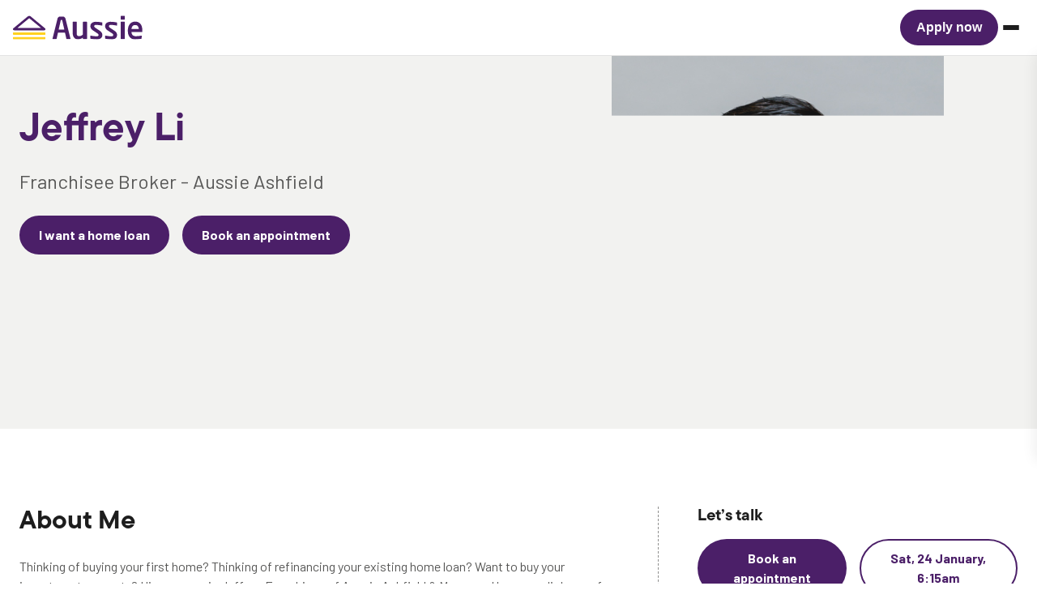

--- FILE ---
content_type: text/html; charset=utf-8
request_url: https://www.aussie.com.au/mortgage-broker/jeffrey-li/
body_size: 5224
content:
<!DOCTYPE html><html lang="en-au"><head><meta charSet="utf-8"/><meta name="viewport" content="width=device-width"/><title>Jeffrey Li | Mortgage Broker in Ashfield, NSW | Aussie Home Loans</title><meta name="robots" content="index,follow"/><meta name="description" content="Looking to buy a home, refinance or invest? Get in touch with your local mortgage broker Jeffrey Li from Aussie Ashfield for expert help and tailored solutions for all your home loan needs."/><meta property="og:title" content="Jeffrey Li | Mortgage Broker in Ashfield, NSW | Aussie Home Loans"/><meta property="og:description" content="Looking to buy a home, refinance or invest? Get in touch with your local mortgage broker Jeffrey Li from Aussie Ashfield for expert help and tailored solutions for all your home loan needs."/><meta property="og:type" content="c"/><meta property="og:url" content="https://www.aussie.com.au/mortgage-broker/jeffrey-li/"/><meta property="og:image" content="http://photos.lendi.com.au/brokers/aussie/Hebei_Li_Image1.JPG"/><meta property="og:image:alt" content=""/><meta property="og:image:width" content="800"/><meta property="og:image:height" content="600"/><meta property="og:site_name" content="Aussie Home Loans"/><link rel="canonical" href="https://www.aussie.com.au/mortgage-broker/jeffrey-li/"/><meta name="twitter:title" content="Jeffrey Li | Mortgage Broker in Ashfield, NSW | Aussie Home Loans"/><meta name="twitter:description" content="Looking to buy a home, refinance or invest? Get in touch with your local mortgage broker Jeffrey Li from Aussie Ashfield for expert help and tailored solutions for all your home loan needs."/><meta name="twitter:card" content="summary_large_image"/><meta name="twitter:site" content="https://twitter.com/Aussie"/><meta name="twitter:creator" content="@Aussie"/><script type="application/ld+json">{"@context":"https://schema.org","@type":"Corporation","@id":"https://www.aussie.com.au","logo":"https://www.aussie.com.au/assets/favicon.ico","legalName":"AHL Investments Pty Ltd","name":"Aussie Home Loans","sameAs":["https://www.linkedin.com/company/aussie/","https://twitter.com/aussie","https://www.facebook.com/AussieHomeLoans","https://www.instagram.com/aussiehomeloans/","https://www.youtube.com/channel/UCIUF_t04qDGNQ5gOcApBbXA"],"url":"https://www.aussie.com.au","address":{"@type":"PostalAddress","streetAddress":"L28, 225 George Street","addressLocality":"Sydney","addressRegion":"NSW","postalCode":"2000","addressCountry":"AU"},"contactPoint":[{"@type":"ContactPoint","telephone":"13 13 33","contactType":"customer service","areaServed":"AU","availableLanguage":["English"]}]}</script><meta name="next-head-count" content="21"/><meta http-equiv="Content-type" content="text/html; charset=UTF-8"/><meta http-equiv="X-UA-Compatible" content="IE=edge,chrome=1"/><meta name="commit" content="a016b3de"/><meta name="apple-itunes-app" content="app-id=6451372662"/><meta name="google-site-verification" content="ZkzV_8df7LSGNW-A-1PW0P4R8LyUILNgMSVFZWsALaw"/><link rel="icon" href="/assets/favicon.ico"/><link href="https://images.ctfassets.net/" rel="preconnect"/><link rel="preconnect" data-href="https://fonts.googleapis.com/css2?family=Barlow:ital,wght@0,400;0,500;0,600;0,700;1,400;1,500;1,600;1,700&amp;display=swap"/><link rel="dns-prefetch" data-href="https://fonts.googleapis.com/css2?family=Barlow:ital,wght@0,400;0,500;0,600;0,700;1,400;1,500;1,600;1,700&amp;display=swap"/><link rel="preload" href="/_next/static/css/27d177a30947857b.css" as="style"/><link rel="stylesheet" href="/_next/static/css/27d177a30947857b.css" data-n-g=""/><noscript data-n-css=""></noscript><script defer="" nomodule="" src="/_next/static/chunks/polyfills-42372ed130431b0a.js"></script><script src="https://maps.googleapis.com/maps/api/js?key=AIzaSyDedPUSXQBIHOiI_Mrw5aKTGEy4I9GX3sY&amp;libraries=geometry,places,visualization" defer="" data-nscript="beforeInteractive"></script><script src="/_next/static/chunks/webpack-dcf23cc719a86f74.js" defer=""></script><script src="/_next/static/chunks/framework-a49769d0741af000.js" defer=""></script><script src="/_next/static/chunks/main-a82672d3ae1dce87.js" defer=""></script><script src="/_next/static/chunks/pages/_app-e35de1ba7b462852.js" defer=""></script><script src="/_next/static/chunks/pages/mortgage-broker/%5B...slug%5D-b60129d7069afa4b.js" defer=""></script><script src="/_next/static/T2WTbeuyObI2qUUEIU8-8/_buildManifest.js" defer=""></script><script src="/_next/static/T2WTbeuyObI2qUUEIU8-8/_ssgManifest.js" defer=""></script><style data-styled="" data-styled-version="5.3.3">html{box-sizing:border-box;font-size:100%;}/*!sc*/
*,*:before,*:after{box-sizing:inherit;}/*!sc*/
html,body{margin:0;padding:0;}/*!sc*/
body{color:#1d1d1d;font-family:'Barlow',sans-serif;}/*!sc*/
h1,h2,h3,h4,h5,h6{font-family:'tt-commons-pro',sans-serif;font-weight:700;}/*!sc*/
input::-ms-clear{display:none;}/*!sc*/
:root{--lendi-ui-size:14px;}/*!sc*/
@media (min-width:36rem){:root{--lendi-ui-size:16px;}}/*!sc*/
.sr-only{border:0 !important;-webkit-clip:rect(1px,1px,1px,1px) !important;clip:rect(1px,1px,1px,1px) !important;-webkit-clip-path:inset(50%) !important;clip-path:inset(50%) !important;height:1px !important;overflow:hidden !important;padding:0 !important;position:absolute !important;width:1px !important;white-space:nowrap !important;}/*!sc*/
.sr-only-focusable:focus,.sr-only-focusable:active{-webkit-clip:auto !important;clip:auto !important;-webkit-clip-path:none !important;clip-path:none !important;height:auto !important;overflow:visible !important;width:auto !important;white-space:normal !important;}/*!sc*/
data-styled.g12[id="sc-global-fkrPSK1"]{content:"sc-global-fkrPSK1,"}/*!sc*/
</style></head><body><div id="__next"><span style="border:0;clip:rect(0 0 0 0);height:1px;margin:-1px;overflow:hidden;padding:0;position:absolute;width:1px;white-space:nowrap;word-wrap:normal" aria-hidden="true"><span style="font-family:Barlow"> </span><span style="font-family:tt-commons-pro"> </span></span></div><script id="__NEXT_DATA__" type="application/json">{"props":{"pageProps":{"page":{"pageName":"Broker Page","pageTemplate":{"contactWorkingHour":{"url":"https://images.ctfassets.net/nbklqgdg5mdx/MgPgcbBXhtsPXfnfNsKsG/761ae91464c95afadadf6fddf0f68c87/Person_Desk.svg"},"contactContactInfo":{"url":"https://images.ctfassets.net/nbklqgdg5mdx/6RX9ckTMFsti7RRGj9oYka/3e5440c238f461566d7ff103c6aab38f/Mobile.svg"},"contactAddress":{"url":"https://images.ctfassets.net/nbklqgdg5mdx/48DQKweDg4O31LpYm8Dc21/c138377e070077efe2f4278b313990d9/Location.svg"},"firstHeroButton":{"icon":null,"internalName":"Button | Compare home loans - Broker profile","link":"/home-loans/basics","text":"I want a home loan","variant":"primary","isInverse":null,"openNewTab":false,"trackingEvent":null,"dataComponent":null},"secondHeroButton":{"icon":null,"internalName":"Button | Book an appointment","link":"/book-appointment/","text":"Book an appointment","variant":"primary","isInverse":null,"openNewTab":false,"trackingEvent":null,"dataComponent":"Book an appointment"},"blocksCollection":{"items":[{"__typename":"LendersBlock","internalName":"Lender Section","hasTopDivider":false,"heading":"Your current Bank isn’t your only option—One of our 25+ lenders could offer you a better deal.","disclaimer":"**Not all lenders are available through all brokers.","lendersLogoComponentCollection":{"limit":10,"items":[{"__typename":"LendersLogoComponent","internalName":"AMP","shortName":"AMP"},{"__typename":"LendersLogoComponent","internalName":"anz","shortName":"anz"},{"__typename":"LendersLogoComponent","internalName":"AUSSIE","shortName":"AUSSIE"},{"__typename":"LendersLogoComponent","internalName":"bankwest","shortName":"bankwest"},{"__typename":"LendersLogoComponent","internalName":"boq","shortName":"boq"},{"__typename":"LendersLogoComponent","internalName":"CBA","shortName":"CBA"},{"__typename":"LendersLogoComponent","internalName":"hsbc","shortName":"hsbc"},{"__typename":"LendersLogoComponent","internalName":"ing","shortName":"ing"},{"__typename":"LendersLogoComponent","internalName":"suncorp","shortName":"suncorp"},{"__typename":"LendersLogoComponent","internalName":"Westpac","shortName":"Westpac"}]},"lendersButtonCollection":{"limit":3,"items":[{"icon":null,"internalName":"Button | Compare More Lenders","link":"/home-loans/basics/","text":"Compare more lenders","variant":"primary","isInverse":null,"openNewTab":false,"trackingEvent":null,"dataComponent":"Compare more lenders"}]}}]}},"blocksCollection":{"items":[{"__typename":"LendersBlock","internalName":"Lender Section","hasTopDivider":false,"heading":"Your current Bank isn’t your only option—One of our 25+ lenders could offer you a better deal.","disclaimer":"**Not all lenders are available through all brokers.","lendersLogoComponentCollection":{"limit":10,"items":[{"__typename":"LendersLogoComponent","internalName":"AMP","shortName":"AMP"},{"__typename":"LendersLogoComponent","internalName":"anz","shortName":"anz"},{"__typename":"LendersLogoComponent","internalName":"AUSSIE","shortName":"AUSSIE"},{"__typename":"LendersLogoComponent","internalName":"bankwest","shortName":"bankwest"},{"__typename":"LendersLogoComponent","internalName":"boq","shortName":"boq"},{"__typename":"LendersLogoComponent","internalName":"CBA","shortName":"CBA"},{"__typename":"LendersLogoComponent","internalName":"hsbc","shortName":"hsbc"},{"__typename":"LendersLogoComponent","internalName":"ing","shortName":"ing"},{"__typename":"LendersLogoComponent","internalName":"suncorp","shortName":"suncorp"},{"__typename":"LendersLogoComponent","internalName":"Westpac","shortName":"Westpac"}]},"lendersButtonCollection":{"limit":3,"items":[{"icon":null,"internalName":"Button | Compare More Lenders","link":"/home-loans/basics/","text":"Compare more lenders","variant":"primary","isInverse":null,"openNewTab":false,"trackingEvent":null,"dataComponent":"Compare more lenders"}]}}]}},"preview":false,"seoData":{"title":"Jeffrey Li | Mortgage Broker in Ashfield, NSW","description":"Looking to buy a home, refinance or invest? Get in touch with your local mortgage broker Jeffrey Li from Aussie Ashfield for expert help and tailored solutions for all your home loan needs.","image":{"url":"http://photos.lendi.com.au/brokers/aussie/Hebei_Li_Image1.JPG","alt":"A photo of a broker"},"type":"content","pageUrl":"/mortgage-broker/jeffrey-li/"},"type":"broker","entry":{"name":"Jeffrey Li","id":"a8631bd7-8306-11e4-9423-005056b301ba","slug":"jeffrey-li","role":"FRANCHISEE_BROKER","introduction":{"data":{},"content":[{"data":{},"content":[{"data":{},"marks":[],"value":"Thinking of buying your first home? Thinking of refinancing your existing home loan? Want to buy your investment property? Hi, my name is Jeffrey, Franchisee of Aussie Ashfield \u0026 Mosman. I have my diploma of Finance Mortgage Broking Management and I am an accredited member of the Mortgage Finance Association of Australia (MFAA). I can access over 20 different lenders^ from the Aussie panel and can find the most suitable loan for you and your family. What makes me different? I understand your financial situation better with my Bachelor degree in Accounting. I can meet you at my store or at the place convenient to you on weekdays as well as weekends. I have exceptional customer service to meet your needs. I will help you to manage the end-to-end lending process seamlessly. I can provide free RP Data report for the property you are interested in. I speak English, Mandarin and Shanghainese fluently. Please contact me directly any time on my mobile 0431 808 620 or e-mail ","nodeType":"text"},{"data":{"uri":"mailto:Jeffrey.Li@aussie.com.au"},"content":[{"data":{},"marks":[],"value":"Jeffrey.Li@aussie.com.au","nodeType":"text"}],"nodeType":"hyperlink"},{"data":{},"marks":[],"value":" to arrange a free appointment.","nodeType":"text"}],"nodeType":"paragraph"}],"nodeType":"document"},"storeName":"Aussie Ashfield","email":"jeffrey.li@aussie.com.au","phone":"+61431808620","briefIntroduction":"Franchisee Broker - Aussie Ashfield","specialise":["Bridging Loans","Car Loan","Commercial Loans","Construction Loans","Debt Consolidation","First Home Buyers","Land Purchase","Pre-Approvals","Property Investment","Refinancing for a better deal","Small Business Loan (Vehicles/Equipment)"],"serviceAreas":["Ashfield 2131","Croydon 2132","Mosman 2088"],"workingHours":["10:00 AM-5:30 PM","10:00 AM-5:30 PM","10:00 AM-5:30 PM","10:00 AM-5:30 PM","10:00 AM-5:30 PM","10:00 AM-4:00 PM","Closed"],"reviews":[{"body":"From the beginning of our first home journey, Jeffrey Li had been very helpful and guided us every step of the way. His office in Ashfield mall is very convenient and it’s also open on weekends, which made it easy for us to work with him even with our busy schedules.\nHe answered all of our questions and guided us through the application process. He explained all the documents and requirements in detail and ensured that we were well-informed throughout the process. We were also impressed with how quickly he and his team processed and followed up on our application. We never felt like we were waiting around for long periods of time, which made the process much smoother and less stressful. Overall, our experience working with Jeffrey was extremely positive. We would highly recommend him to anyone looking for a mortgage broker and we would definitely seek his services again in the future. Thanks again Jeffrey! :)","name":"Jay-John"},{"body":"Jeffrey and his team have been a pleasure to work with. He has supported me and my partner in purchasing our first home. He was consistent with his communication, always happy to answer any questions or concerns and gave us confidence that we had a team that knew what we needed. Can highly recommend Jeffrey, he is genuine and cares about his clients. When it comes to such a big investment, its pleasing to have the right person in your corner.","name":"Veronica"},{"body":"Exceptional service from start to finish! Jeffrey guided me through every step of the process with expertise and patience. Highly recommend their services to anyone looking for a seamless home loan experience. Thanks a lot again !!!","name":"Carlo"}],"linkedStores":[{"state":"NEW_SOUTH_WALES","relationship":"FRANCHISEE_BROKER","primary":false,"name":"Aussie Mosman","id":"0855279e-f08e-11ec-aaa2-0242ac110002","brokerStoreStartDate":"2013-07-22","slug":"nsw/mosman","address":"797 Military Road, Mosman, NSW 2088"},{"relationship":"MORTGAGE_BROKER","primary":false,"id":"113299da-a9ee-f91e-1049-46868d59a873","brokerStoreStartDate":"2024-09-24","slug":"unknown/"},{"state":"NEW_SOUTH_WALES","relationship":"FRANCHISEE_BROKER","primary":true,"name":"Aussie Ashfield","id":"472c5406-3327-11ed-8f8d-0242ac110002","brokerStoreStartDate":"2013-07-22","slug":"nsw/ashfield","address":"Shop 27 Ashfield Mall Shopping Centre, 260A Liverpool Road, Ashfield, NSW 2131"}],"imageUrl":"http://photos.lendi.com.au/brokers/aussie/Hebei_Li_Image1.JPG"},"storeAndBrokerRibbon":null},"__N_SSP":true},"page":"/mortgage-broker/[...slug]","query":{"slug":["jeffrey-li"]},"buildId":"T2WTbeuyObI2qUUEIU8-8","runtimeConfig":{"space":"nbklqgdg5mdx","accessToken":"E_yfKeuqgNvGcdG52STQLD9JVkjKcwlb-6-M43ab9_E","contentfulEnv":"master","previewAccessToken":"PLACEHOLDER","datadogAppId":"7e47a61c-e97b-4f54-a513-aaf9cd184347","datadogAppToken":"pubcd76261d28f35f4cf32f16dafbdc6df9","environment":"production","amplitudeWriteKey":"2876e191018b4e876463a19113adbb6a","launchDarklyAPIKey":"api-ed814d4e-7ec1-42c5-837e-fc51509bc323","launchDarklyEnvKey":"production","launchDarklyClientId":"5e5486f5f434d50824ef46b0","aemIframeCalculatorDomain":"https://www.stg.aussie.com.au/do-not-publish-component-libary-page/","apiDomain":"https://api.lendi.com.au","amplitudeExperimentKey":"2876e191018b4e876463a19113adbb6a"},"isFallback":false,"isExperimentalCompile":false,"gssp":true,"appGip":true,"scriptLoader":[]}</script><script type="text/javascript" src="https://cdn.evgnet.com/beacon/auscred/aussieproduction/scripts/evergage.min.js"></script></body></html>

--- FILE ---
content_type: image/svg+xml
request_url: https://images.ctfassets.net/nbklqgdg5mdx/48DQKweDg4O31LpYm8Dc21/c138377e070077efe2f4278b313990d9/Location.svg?w=1920&q=75
body_size: 661
content:
<svg width="48" height="48" viewBox="0 0 48 48" fill="none" xmlns="http://www.w3.org/2000/svg">
<g clip-path="url(#clip0_1457_52824)">
<path d="M28.8341 18.1514V24.352H19.1874V18.2101L24.0143 13.7406L28.8341 18.1514Z" fill="#FFD11F"/>
<path fill-rule="evenodd" clip-rule="evenodd" d="M23.7696 32.0161C30.5332 32.0161 36.0162 26.5332 36.0162 19.7696C36.0162 13.006 30.5332 7.52301 23.7696 7.52301C17.006 7.52301 11.5231 13.006 11.5231 19.7696C11.5231 26.5332 17.006 32.0161 23.7696 32.0161ZM23.7696 33.5161C31.3616 33.5161 37.5162 27.3616 37.5162 19.7696C37.5162 12.1776 31.3616 6.02301 23.7696 6.02301C16.1776 6.02301 10.0231 12.1776 10.0231 19.7696C10.0231 27.3616 16.1776 33.5161 23.7696 33.5161Z" fill="#4B1F68"/>
<path fill-rule="evenodd" clip-rule="evenodd" d="M24.285 45.4487L36.8668 32.8669C43.8156 25.9181 43.8156 14.652 36.8668 7.7032C29.9181 0.754438 18.6519 0.754437 11.7032 7.7032C4.7544 14.652 4.7544 25.9181 11.7032 32.8669L24.285 45.4487ZM37.9275 6.64254C45.462 14.1771 45.462 26.393 37.9275 33.9275L24.285 47.57L10.6425 33.9275C3.10795 26.393 3.10795 14.1771 10.6425 6.64254C18.177 -0.892009 30.393 -0.892009 37.9275 6.64254Z" fill="#4B1F68"/>
<path fill-rule="evenodd" clip-rule="evenodd" d="M23.4902 12.9596C23.7807 12.6794 24.2409 12.6794 24.5314 12.9596L31.2841 19.4711C31.5823 19.7586 31.5909 20.2334 31.3034 20.5316C31.0159 20.8297 30.5411 20.8384 30.2429 20.5509L24.0108 14.5413L17.7787 20.5509C17.4806 20.8384 17.0058 20.8297 16.7182 20.5316C16.4307 20.2334 16.4393 19.7586 16.7375 19.4711L23.4902 12.9596Z" fill="#4B1F68"/>
<path fill-rule="evenodd" clip-rule="evenodd" d="M19.1874 17.5728C19.6016 17.5728 19.9374 17.9086 19.9374 18.3228V23.8432H28.0841V18.3228C28.0841 17.9086 28.4199 17.5728 28.8341 17.5728C29.2483 17.5728 29.5841 17.9086 29.5841 18.3228V24.5932C29.5841 25.0074 29.2483 25.3432 28.8341 25.3432H19.1874C18.7732 25.3432 18.4374 25.0074 18.4374 24.5932V18.3228C18.4374 17.9086 18.7732 17.5728 19.1874 17.5728Z" fill="#4B1F68"/>
</g>
<defs>
<clipPath id="clip0_1457_52824">
<rect width="48" height="48" fill="white"/>
</clipPath>
</defs>
</svg>


--- FILE ---
content_type: image/svg+xml
request_url: https://images.ctfassets.net/nbklqgdg5mdx/3rG2cFzx81NaukpUXXsN02/f62d92d218c7aba72827eba6823bc0a9/App_Store.svg?w=256&q=75
body_size: 5775
content:
<svg width="190" height="57" viewBox="0 0 190 57" fill="none" xmlns="http://www.w3.org/2000/svg">
<rect width="190" height="57" rx="5.93202" fill="black"/>
<path d="M40.035 29.7072C40.0537 28.252 40.4402 26.8252 41.1586 25.5596C41.8769 24.2939 42.9037 23.2306 44.1435 22.4684C43.3559 21.3436 42.3169 20.4179 41.109 19.7649C39.9011 19.1119 38.5576 18.7495 37.1851 18.7066C34.2575 18.3993 31.4193 20.4585 29.9274 20.4585C28.4067 20.4585 26.1097 18.7371 23.6362 18.788C22.0363 18.8397 20.4771 19.3049 19.1105 20.1384C17.7438 20.9719 16.6164 22.1451 15.838 23.5439C12.4662 29.3816 14.9813 37.9611 18.2112 42.6799C19.8271 44.9906 21.7158 47.5716 24.187 47.4801C26.6052 47.3798 27.5084 45.9381 30.4274 45.9381C33.3194 45.9381 34.1667 47.4801 36.6881 47.4219C39.283 47.3798 40.9179 45.101 42.4772 42.7684C43.6383 41.122 44.5317 39.3023 45.1244 37.3769C43.6169 36.7392 42.3304 35.6719 41.4253 34.3081C40.5203 32.9442 40.0367 31.3441 40.035 29.7072V29.7072Z" fill="white"/>
<path d="M35.2725 15.6032C36.6874 13.9047 37.3844 11.7216 37.2156 9.51754C35.0541 9.74457 33.0574 10.7777 31.6234 12.411C30.9223 13.2089 30.3854 14.1371 30.0432 15.1427C29.7011 16.1483 29.5605 17.2114 29.6295 18.2713C30.7106 18.2824 31.7802 18.0481 32.7577 17.5859C33.7352 17.1238 34.5951 16.4458 35.2725 15.6032Z" fill="white"/>
<path d="M71.5736 37.8578H64.2332L62.4704 42.9439H59.3613L66.314 24.1268H69.5443L76.497 42.9439H73.3349L71.5736 37.8578ZM64.9934 35.5109H70.8119L67.9436 27.2566H67.8633L64.9934 35.5109Z" fill="white"/>
<path d="M91.5125 36.085C91.5125 40.3483 89.1773 43.0874 85.6532 43.0874C84.7605 43.133 83.8727 42.9321 83.0914 42.5076C82.3102 42.0831 81.667 41.4522 81.2356 40.6871H81.169V47.4824H78.287V29.2247H81.0766V31.5065H81.1296C81.5808 30.7451 82.2348 30.1175 83.0221 29.6904C83.8093 29.2633 84.7003 29.0528 85.6002 29.0811C89.1636 29.0811 91.5125 31.8335 91.5125 36.085ZM88.5503 36.085C88.5503 33.3074 87.0813 31.4814 84.84 31.4814C82.638 31.4814 81.1569 33.3459 81.1569 36.085C81.1569 38.8493 82.638 40.7005 84.84 40.7005C87.0813 40.7005 88.5503 38.8877 88.5503 36.085Z" fill="white"/>
<path d="M106.966 36.0851C106.966 40.3484 104.631 43.0875 101.106 43.0875C100.214 43.1331 99.3259 42.9322 98.5446 42.5077C97.7634 42.0832 97.1202 41.4523 96.6889 40.6872H96.6222V47.4825H93.7402V29.2248H96.5298V31.5066H96.5828C97.034 30.7452 97.688 30.1176 98.4752 29.6905C99.2624 29.2634 100.153 29.0529 101.053 29.0812C104.617 29.0812 106.966 31.8336 106.966 36.0851ZM104.004 36.0851C104.004 33.3075 102.535 31.4814 100.293 31.4814C98.0912 31.4814 96.6101 33.346 96.6101 36.0851C96.6101 38.8494 98.0912 40.7006 100.293 40.7006C102.535 40.7006 104.004 38.8878 104.004 36.0851H104.004Z" fill="white"/>
<path d="M117.179 37.701C117.393 39.5671 119.248 40.7923 121.783 40.7923C124.212 40.7923 125.96 39.567 125.96 37.8845C125.96 36.4239 124.906 35.5494 122.41 34.95L119.914 34.3625C116.378 33.5279 114.736 31.912 114.736 29.2898C114.736 26.0431 117.632 23.8131 121.744 23.8131C125.813 23.8131 128.602 26.0431 128.696 29.2898H125.787C125.613 27.4119 124.024 26.2784 121.703 26.2784C119.381 26.2784 117.792 27.4253 117.792 29.0945C117.792 30.4248 118.807 31.2076 121.289 31.8069L123.411 32.3159C127.362 33.229 129.004 34.7798 129.004 37.5322C129.004 41.0526 126.134 43.2575 121.569 43.2575C117.299 43.2575 114.415 41.1044 114.229 37.7009L117.179 37.701Z" fill="white"/>
<path d="M135.223 25.9781V29.2247H137.893V31.4548H135.223V39.018C135.223 40.193 135.758 40.7405 136.932 40.7405C137.249 40.7351 137.565 40.7134 137.88 40.6754V42.8921C137.352 42.9884 136.816 43.0321 136.279 43.0223C133.436 43.0223 132.328 41.9791 132.328 39.3184V31.4548H130.286V29.2247H132.328V25.9781H135.223Z" fill="white"/>
<path d="M139.44 36.0851C139.44 31.7685 142.041 29.056 146.099 29.056C150.169 29.056 152.759 31.7684 152.759 36.0851C152.759 40.4135 150.183 43.1141 146.099 43.1141C142.016 43.1141 139.44 40.4135 139.44 36.0851ZM149.823 36.0851C149.823 33.124 148.434 31.3764 146.099 31.3764C143.763 31.3764 142.376 33.1373 142.376 36.0851C142.376 39.058 143.763 40.7923 146.099 40.7923C148.434 40.7923 149.823 39.058 149.823 36.0851H149.823Z" fill="white"/>
<path d="M155.135 29.2247H157.884V31.5598H157.95C158.136 30.8305 158.574 30.186 159.189 29.7346C159.804 29.2833 160.559 29.0525 161.328 29.0812C161.66 29.0801 161.991 29.1153 162.315 29.1863V31.8203C161.896 31.6951 161.458 31.6376 161.02 31.6501C160.602 31.6335 160.184 31.7057 159.797 31.8616C159.409 32.0175 159.061 32.2535 158.776 32.5533C158.49 32.8532 158.275 33.2098 158.144 33.5988C158.013 33.9877 157.97 34.3997 158.017 34.8065V42.9439H155.135L155.135 29.2247Z" fill="white"/>
<path d="M175.603 38.9144C175.215 41.4049 172.733 43.1141 169.557 43.1141C165.473 43.1141 162.937 40.4401 162.937 36.1502C162.937 31.8469 165.486 29.056 169.436 29.056C173.32 29.056 175.763 31.6634 175.763 35.8231V36.788H165.847V36.9581C165.801 37.463 165.866 37.9717 166.036 38.4503C166.207 38.9289 166.48 39.3665 166.838 39.734C167.195 40.1015 167.628 40.3906 168.108 40.582C168.589 40.7734 169.105 40.8627 169.624 40.8441C170.305 40.9064 170.988 40.7523 171.572 40.4046C172.157 40.057 172.61 39.5343 172.866 38.9144L175.603 38.9144ZM165.86 34.8198H172.88C172.906 34.3659 172.835 33.9115 172.673 33.4854C172.51 33.0593 172.26 32.6706 171.936 32.3436C171.613 32.0167 171.224 31.7586 170.794 31.5855C170.363 31.4124 169.901 31.3281 169.436 31.3379C168.967 31.3351 168.501 31.4233 168.067 31.5971C167.633 31.771 167.238 32.0272 166.906 32.3509C166.573 32.6746 166.31 33.0595 166.13 33.4832C165.951 33.907 165.859 34.3613 165.86 34.8199V34.8198Z" fill="white"/>
<path d="M64.6322 9.96308C65.2364 9.92071 65.8427 10.0099 66.4074 10.2242C66.972 10.4385 67.481 10.7726 67.8975 11.2024C68.314 11.6322 68.6277 12.1469 68.816 12.7095C69.0042 13.2721 69.0624 13.8685 68.9862 14.4557C68.9862 17.3443 67.3885 19.0047 64.6322 19.0047H61.2899V9.96308H64.6322ZM62.7271 17.726H64.4717C64.9034 17.7512 65.3355 17.6821 65.7364 17.5235C66.1373 17.365 66.4971 17.1211 66.7894 16.8096C67.0817 16.4981 67.2992 16.1269 67.4262 15.7229C67.5531 15.3189 67.5863 14.8923 67.5232 14.4742C67.5817 14.0577 67.5452 13.6338 67.4163 13.2327C67.2874 12.8317 67.0693 12.4634 66.7777 12.1544C66.486 11.8454 66.128 11.6032 65.7294 11.4453C65.3307 11.2873 64.9012 11.2175 64.4717 11.2408H62.7271V17.726Z" fill="white"/>
<path d="M70.6096 15.5899C70.5657 15.1415 70.6182 14.6891 70.7638 14.2617C70.9093 13.8343 71.1446 13.4413 71.4547 13.1079C71.7647 12.7746 72.1427 12.5083 72.5643 12.326C72.9859 12.1438 73.4418 12.0496 73.9028 12.0496C74.3638 12.0496 74.8197 12.1438 75.2412 12.326C75.6628 12.5083 76.0408 12.7746 76.3508 13.1079C76.6609 13.4413 76.8962 13.8343 77.0418 14.2617C77.1873 14.6891 77.2398 15.1415 77.1959 15.5899C77.2406 16.0388 77.1887 16.4919 77.0436 16.92C76.8985 17.3481 76.6633 17.7418 76.3531 18.0758C76.043 18.4098 75.6647 18.6767 75.2427 18.8593C74.8207 19.042 74.3643 19.1363 73.9028 19.1363C73.4412 19.1363 72.9848 19.042 72.5628 18.8593C72.1408 18.6767 71.7625 18.4098 71.4524 18.0758C71.1422 17.7418 70.907 17.3481 70.7619 16.92C70.6168 16.4919 70.5649 16.0388 70.6096 15.5899V15.5899ZM75.7784 15.5899C75.7784 14.1109 75.0984 13.246 73.905 13.246C72.7071 13.246 72.0332 14.1109 72.0332 15.59C72.0332 17.0809 72.7072 17.9391 73.905 17.9391C75.0984 17.9391 75.7784 17.0749 75.7784 15.5899H75.7784Z" fill="white"/>
<path d="M85.9508 19.0045H84.5212L83.078 13.9791H82.9689L81.5317 19.0045H80.1157L78.1909 12.1812H79.5887L80.8396 17.3878H80.9426L82.3783 12.1812H83.7004L85.1361 17.3878H85.2451L86.49 12.1812H87.8681L85.9508 19.0045Z" fill="white"/>
<path d="M89.487 12.1812H90.8137V13.2651H90.9166C91.0913 12.8758 91.386 12.5494 91.7595 12.3315C92.1331 12.1136 92.5669 12.015 93.0005 12.0495C93.3403 12.0245 93.6814 12.0746 93.9987 12.1959C94.316 12.3173 94.6013 12.5069 94.8334 12.7506C95.0655 12.9943 95.2386 13.286 95.3397 13.6039C95.4408 13.9218 95.4674 14.2579 95.4175 14.5873V19.0044H94.0394V14.9255C94.0394 13.8289 93.5517 13.2836 92.5325 13.2836C92.3018 13.2731 92.0716 13.3115 91.8575 13.3961C91.6434 13.4807 91.4505 13.6095 91.2922 13.7738C91.1338 13.938 91.0136 14.1337 90.9399 14.3476C90.8662 14.5615 90.8407 14.7884 90.8651 15.0128V19.0045H89.487L89.487 12.1812Z" fill="white"/>
<path d="M97.6134 9.51756H98.9915V19.0045H97.6134V9.51756Z" fill="white"/>
<path d="M100.907 15.59C100.863 15.1415 100.916 14.6891 101.062 14.2616C101.207 13.8342 101.442 13.4412 101.753 13.1078C102.063 12.7745 102.441 12.5082 102.862 12.3259C103.284 12.1436 103.74 12.0495 104.201 12.0495C104.662 12.0495 105.118 12.1436 105.539 12.3259C105.961 12.5082 106.339 12.7745 106.649 13.1078C106.959 13.4412 107.194 13.8342 107.34 14.2616C107.486 14.6891 107.538 15.1415 107.494 15.59C107.539 16.0388 107.487 16.4919 107.342 16.92C107.197 17.3481 106.961 17.7418 106.651 18.0758C106.341 18.4098 105.963 18.6767 105.541 18.8593C105.119 19.042 104.662 19.1363 104.201 19.1363C103.739 19.1363 103.283 19.042 102.861 18.8593C102.439 18.6767 102.06 18.4098 101.75 18.0758C101.44 17.7418 101.205 17.3481 101.06 16.92C100.915 16.4919 100.863 16.0388 100.907 15.59V15.59ZM106.076 15.59C106.076 14.1109 105.396 13.246 104.203 13.246C103.005 13.246 102.331 14.1109 102.331 15.59C102.331 17.0809 103.005 17.9391 104.203 17.9391C105.396 17.9391 106.076 17.0749 106.076 15.59H106.076Z" fill="white"/>
<path d="M108.945 17.0749C108.945 15.8466 109.881 15.1386 111.542 15.0379L113.434 14.9314V14.3424C113.434 13.6218 112.946 13.2148 112.004 13.2148C111.235 13.2148 110.702 13.4908 110.549 13.9732H109.215C109.356 12.8012 110.484 12.0495 112.068 12.0495C113.819 12.0495 114.806 12.9011 114.806 14.3424V19.0045H113.479V18.0456H113.37C113.149 18.3896 112.838 18.67 112.47 18.8582C112.101 19.0464 111.688 19.1357 111.273 19.1169C110.98 19.1467 110.683 19.1162 110.403 19.0272C110.123 18.9383 109.865 18.7929 109.645 18.6005C109.426 18.4081 109.25 18.173 109.13 17.9102C109.009 17.6474 108.946 17.3629 108.945 17.0749V17.0749ZM113.434 16.4918V15.9214L111.729 16.0279C110.767 16.0908 110.331 16.4104 110.331 17.012C110.331 17.6261 110.876 17.9835 111.626 17.9835C111.845 18.0052 112.067 17.9835 112.278 17.9197C112.489 17.8559 112.685 17.7514 112.853 17.6122C113.022 17.473 113.16 17.3021 113.26 17.1096C113.36 16.9172 113.419 16.7071 113.434 16.4918V16.4918Z" fill="white"/>
<path d="M116.617 15.5899C116.617 13.4339 117.752 12.068 119.516 12.068C119.952 12.0484 120.385 12.1505 120.765 12.3625C121.144 12.5745 121.453 12.8875 121.657 13.2651H121.76V9.51756H123.138V19.0045H121.818V17.9265H121.709C121.489 18.3015 121.169 18.6107 120.782 18.8205C120.396 19.0304 119.958 19.1329 119.516 19.117C117.739 19.117 116.617 17.7512 116.617 15.5899ZM118.041 15.5899C118.041 17.0372 118.739 17.908 119.907 17.908C121.068 17.908 121.786 17.0246 121.786 15.5958C121.786 14.1738 121.061 13.2777 119.907 13.2777C118.746 13.2777 118.041 14.1545 118.041 15.5899H118.041Z" fill="white"/>
<path d="M128.84 15.5899C128.796 15.1415 128.849 14.6891 128.994 14.2617C129.14 13.8343 129.375 13.4413 129.685 13.1079C129.995 12.7746 130.373 12.5083 130.795 12.326C131.216 12.1438 131.672 12.0496 132.133 12.0496C132.594 12.0496 133.05 12.1438 133.472 12.326C133.893 12.5083 134.271 12.7746 134.581 13.1079C134.891 13.4413 135.127 13.8343 135.272 14.2617C135.418 14.6891 135.47 15.1415 135.426 15.5899C135.471 16.0388 135.419 16.4919 135.274 16.92C135.129 17.3481 134.894 17.7418 134.584 18.0758C134.273 18.4098 133.895 18.6767 133.473 18.8593C133.051 19.042 132.595 19.1363 132.133 19.1363C131.672 19.1363 131.215 19.042 130.793 18.8593C130.371 18.6767 129.993 18.4098 129.683 18.0758C129.373 17.7418 129.138 17.3481 128.992 16.92C128.847 16.4919 128.795 16.0388 128.84 15.5899V15.5899ZM134.009 15.5899C134.009 14.1109 133.329 13.246 132.136 13.246C130.938 13.246 130.264 14.1109 130.264 15.59C130.264 17.0809 130.938 17.9391 132.136 17.9391C133.329 17.9391 134.009 17.0749 134.009 15.5899Z" fill="white"/>
<path d="M137.275 12.1812H138.602V13.2651H138.705C138.88 12.8758 139.174 12.5494 139.548 12.3315C139.922 12.1136 140.355 12.015 140.789 12.0495C141.129 12.0245 141.47 12.0746 141.787 12.1959C142.104 12.3173 142.39 12.5069 142.622 12.7506C142.854 12.9943 143.027 13.286 143.128 13.6039C143.229 13.9218 143.256 14.2579 143.206 14.5873V19.0044H141.828V14.9255C141.828 13.8289 141.34 13.2836 140.321 13.2836C140.09 13.2731 139.86 13.3115 139.646 13.3961C139.432 13.4807 139.239 13.6095 139.081 13.7738C138.922 13.938 138.802 14.1337 138.728 14.3476C138.655 14.5615 138.629 14.7884 138.654 15.0128V19.0045H137.275V12.1812Z" fill="white"/>
<path d="M150.993 10.4824V12.2123H152.506V13.3465H150.993V16.8551C150.993 17.5699 151.295 17.8829 151.981 17.8829C152.156 17.8823 152.332 17.8719 152.506 17.8518V18.9735C152.259 19.0167 152.008 19.0397 151.756 19.0423C150.224 19.0423 149.614 18.5155 149.614 17.1999V13.3465H148.505V12.2122H149.614V10.4824H150.993Z" fill="white"/>
<path d="M154.389 9.51756H155.755V13.2777H155.864C156.047 12.8848 156.35 12.5566 156.731 12.3378C157.112 12.1191 157.552 12.0205 157.993 12.0554C158.331 12.0374 158.669 12.0926 158.982 12.2169C159.296 12.3412 159.578 12.5317 159.808 12.7746C160.037 13.0176 160.209 13.3071 160.311 13.6225C160.413 13.9379 160.443 14.2714 160.398 14.5992V19.0045H159.018V14.9314C159.018 13.8415 158.499 13.2895 157.525 13.2895C157.288 13.2706 157.05 13.3024 156.827 13.3828C156.604 13.4632 156.402 13.5902 156.234 13.755C156.067 13.9197 155.938 14.1183 155.857 14.3367C155.777 14.5551 155.746 14.7881 155.767 15.0194V19.0045H154.389L154.389 9.51756Z" fill="white"/>
<path d="M168.433 17.1622C168.246 17.7858 167.84 18.3252 167.287 18.6861C166.734 19.047 166.069 19.2063 165.407 19.1362C164.947 19.1481 164.49 19.062 164.068 18.8839C163.645 18.7058 163.267 18.44 162.96 18.1049C162.653 17.7698 162.425 17.3735 162.29 16.9434C162.156 16.5133 162.119 16.0598 162.182 15.6143C162.12 15.1675 162.158 14.713 162.292 14.2816C162.426 13.8503 162.654 13.4521 162.959 13.1141C163.264 12.7761 163.64 12.5061 164.062 12.3224C164.483 12.1387 164.94 12.0457 165.401 12.0495C167.344 12.0495 168.517 13.3466 168.517 15.4893V15.9592H163.586V16.0346C163.564 16.285 163.596 16.5371 163.68 16.7746C163.764 17.0121 163.898 17.2299 164.073 17.4139C164.248 17.598 164.461 17.7442 164.697 17.8433C164.933 17.9424 165.188 17.9922 165.445 17.9894C165.775 18.028 166.109 17.97 166.405 17.8227C166.701 17.6754 166.945 17.4455 167.107 17.1622L168.433 17.1622ZM163.586 14.9632H167.113C167.13 14.7342 167.098 14.5042 167.019 14.2879C166.94 14.0717 166.816 13.874 166.654 13.7075C166.492 13.541 166.296 13.4095 166.079 13.3213C165.862 13.2332 165.629 13.1904 165.394 13.1956C165.155 13.1927 164.919 13.2364 164.698 13.3242C164.477 13.412 164.277 13.5421 164.108 13.7069C163.94 13.8716 163.807 14.0676 163.717 14.2834C163.627 14.4992 163.583 14.7303 163.586 14.9632H163.586Z" fill="white"/>
</svg>


--- FILE ---
content_type: application/javascript; charset=UTF-8
request_url: https://www.aussie.com.au/_next/static/chunks/Footer%20Component.06acf60249ef760a.js
body_size: 2966
content:
"use strict";(self.webpackChunk_N_E=self.webpackChunk_N_E||[]).push([[3502],{72671:function(e,r,t){t.r(r);var i=t(52322),n=t(2784),s=t(4366),l=t(63653);let a=()=>(0,l.Z)('\n  query {\n    globalFooterDisclaimerCollection(where:{status: "ACTIVE"}){\n      items{\n        heading\n        body{\n          json\n        }\n      }\n    }\n  }\n',!1,!0);r.default=()=>{let[e,r]=(0,n.useState)({heading:"",body:void 0});return(0,n.useEffect)(()=>{(async()=>{let{items:e}=(await a()).globalFooterDisclaimerCollection;r(e[0])})()},[]),(0,i.jsx)(s.$_,{...s.lW,finePrint:e})}},63653:function(e,r,t){let i;t.d(r,{Z:function(){return u},T:function(){return f}});var n=t(70314),s=t.n(n),l=t(69413),a=t.n(l),o=t(34406);let c=a()({name:"aussie-cms",level:"development"===o.env.ENVIRONMENT?"trace":"info"});async function f(e,r,n){let{publicRuntimeConfig:l}=s()(),{space:a,accessToken:o,contentfulEnv:f,previewAccessToken:u}=l;try{let t=await fetch("https://graphql.contentful.com/content/v1/spaces/".concat(a,"/environments/").concat(f),{method:"POST",headers:{"Content-Type":"application/json",authorization:"Bearer ".concat(r?u:o)},body:JSON.stringify({query:e,variables:{preview:!!r}})});if(!t.ok)throw Error("There was a problem retrieving entries with the query ".concat(e,". Error: ").concat(JSON.stringify(t)));let{data:i}=await t.json();return i}catch(e){var v;return n?Promise.resolve().then(t.bind(t,41978)).then(r=>{r.datadogRum.addError(e)}):(i||(v="aussie-cms",i=c.child({module:v}))).error(e),e}}var u=f},31493:function(e){function r(e){try{return JSON.stringify(e)}catch(e){return'"[Circular]"'}}e.exports=function(e,t,i){var n=i&&i.stringify||r;if("object"==typeof e&&null!==e){var s=t.length+1;if(1===s)return e;var l=Array(s);l[0]=n(e);for(var a=1;a<s;a++)l[a]=n(t[a]);return l.join(" ")}if("string"!=typeof e)return e;var o=t.length;if(0===o)return e;for(var c="",f=0,u=-1,v=e&&e.length||0,h=0;h<v;){if(37===e.charCodeAt(h)&&h+1<v){switch(u=u>-1?u:0,e.charCodeAt(h+1)){case 100:case 102:if(f>=o||null==t[f])break;u<h&&(c+=e.slice(u,h)),c+=Number(t[f]),u=h+2,h++;break;case 105:if(f>=o||null==t[f])break;u<h&&(c+=e.slice(u,h)),c+=Math.floor(Number(t[f])),u=h+2,h++;break;case 79:case 111:case 106:if(f>=o||void 0===t[f])break;u<h&&(c+=e.slice(u,h));var b=typeof t[f];if("string"===b){c+="'"+t[f]+"'",u=h+2,h++;break}if("function"===b){c+=t[f].name||"<anonymous>",u=h+2,h++;break}c+=n(t[f]),u=h+2,h++;break;case 115:if(f>=o)break;u<h&&(c+=e.slice(u,h)),c+=String(t[f]),u=h+2,h++;break;case 37:u<h&&(c+=e.slice(u,h)),c+="%",u=h+2,h++,f--}++f}++h}return -1===u?e:(u<v&&(c+=e.slice(u)),c)}},69413:function(e,r,t){let i=t(31493);e.exports=s;let n=function(){function e(e){return void 0!==e&&e}try{if("undefined"!=typeof globalThis)return globalThis;return Object.defineProperty(Object.prototype,"globalThis",{get:function(){return delete Object.prototype.globalThis,this.globalThis=this},configurable:!0}),globalThis}catch(r){return e(self)||e(window)||e(this)||{}}}().console||{};function s(e){var r,t;(e=e||{}).browser=e.browser||{};let i=e.browser.transmit;if(i&&"function"!=typeof i.send)throw Error("pino: transmit option must have a send function");let f=e.browser.write||n;e.browser.write&&(e.browser.asObject=!0);let u=e.serializers||{},d=Array.isArray(r=e.browser.serialize)?r.filter(function(e){return"!stdSerializers.err"!==e}):!0===r&&Object.keys(u),g=e.browser.serialize;Array.isArray(e.browser.serialize)&&e.browser.serialize.indexOf("!stdSerializers.err")>-1&&(g=!1),"function"==typeof f&&(f.error=f.fatal=f.warn=f.info=f.debug=f.trace=f),(!1===e.enabled||e.browser.disabled)&&(e.level="silent");let p=e.level||"info",m=Object.create(f);m.log||(m.log=v),Object.defineProperty(m,"levelVal",{get:function(){return"silent"===this.level?1/0:this.levels.values[this.level]}}),Object.defineProperty(m,"level",{get:function(){return this._level},set:function(e){if("silent"!==e&&!this.levels.values[e])throw Error("unknown level "+e);this._level=e,l(y,m,"error","log"),l(y,m,"fatal","error"),l(y,m,"warn","error"),l(y,m,"info","log"),l(y,m,"debug","log"),l(y,m,"trace","log")}});let y={transmit:i,serialize:d,asObject:e.browser.asObject,levels:["error","fatal","warn","info","debug","trace"],timestamp:"function"==typeof(t=e).timestamp?t.timestamp:!1===t.timestamp?h:b};return m.levels=s.levels,m.level=p,m.setMaxListeners=m.getMaxListeners=m.emit=m.addListener=m.on=m.prependListener=m.once=m.prependOnceListener=m.removeListener=m.removeAllListeners=m.listeners=m.listenerCount=m.eventNames=m.write=m.flush=v,m.serializers=u,m._serialize=d,m._stdErrSerialize=g,m.child=function(r,t){if(!r)throw Error("missing bindings for child Pino");t=t||{},d&&r.serializers&&(t.serializers=r.serializers);let n=t.serializers;if(d&&n){var s=Object.assign({},u,n),l=!0===e.browser.serialize?Object.keys(s):d;delete r.serializers,a([r],l,s,this._stdErrSerialize)}function f(e){this._childLevel=(0|e._childLevel)+1,this.error=o(e,r,"error"),this.fatal=o(e,r,"fatal"),this.warn=o(e,r,"warn"),this.info=o(e,r,"info"),this.debug=o(e,r,"debug"),this.trace=o(e,r,"trace"),s&&(this.serializers=s,this._serialize=l),i&&(this._logEvent=c([].concat(e._logEvent.bindings,r)))}return f.prototype=this,new f(this)},i&&(m._logEvent=c()),m}function l(e,r,t,l){let o=Object.getPrototypeOf(r);r[t]=r.levelVal>r.levels.values[t]?v:o[t]?o[t]:n[t]||n[l]||v,function(e,r,t){if(e.transmit||r[t]!==v){var l;r[t]=(l=r[t],function(){let o=e.timestamp(),f=Array(arguments.length),u=Object.getPrototypeOf&&Object.getPrototypeOf(this)===n?n:this;for(var v=0;v<f.length;v++)f[v]=arguments[v];if(e.serialize&&!e.asObject&&a(f,this._serialize,this.serializers,this._stdErrSerialize),e.asObject?l.call(u,function(e,r,t,n){e._serialize&&a(t,e._serialize,e.serializers,e._stdErrSerialize);let l=t.slice(),o=l[0],c={};n&&(c.time=n),c.level=s.levels.values[r];let f=(0|e._childLevel)+1;if(f<1&&(f=1),null!==o&&"object"==typeof o){for(;f--&&"object"==typeof l[0];)Object.assign(c,l.shift());o=l.length?i(l.shift(),l):void 0}else"string"==typeof o&&(o=i(l.shift(),l));return void 0!==o&&(c.msg=o),c}(this,t,f,o)):l.apply(u,f),e.transmit){let i=e.transmit.level||r.level,n=s.levels.values[i],l=s.levels.values[t];if(l<n)return;(function(e,r,t){let i=r.send,n=r.ts,s=r.methodLevel,l=r.methodValue,o=r.val,f=e._logEvent.bindings;a(t,e._serialize||Object.keys(e.serializers),e.serializers,void 0===e._stdErrSerialize||e._stdErrSerialize),e._logEvent.ts=n,e._logEvent.messages=t.filter(function(e){return -1===f.indexOf(e)}),e._logEvent.level.label=s,e._logEvent.level.value=l,i(s,e._logEvent,o),e._logEvent=c(f)})(this,{ts:o,methodLevel:t,methodValue:l,transmitLevel:i,transmitValue:s.levels.values[e.transmit.level||r.level],send:e.transmit.send,val:r.levelVal},f)}})}}(e,r,t)}function a(e,r,t,i){for(let n in e)if(i&&e[n]instanceof Error)e[n]=s.stdSerializers.err(e[n]);else if("object"==typeof e[n]&&!Array.isArray(e[n]))for(let i in e[n])r&&r.indexOf(i)>-1&&i in t&&(e[n][i]=t[i](e[n][i]))}function o(e,r,t){return function(){let i=Array(1+arguments.length);i[0]=r;for(var n=1;n<i.length;n++)i[n]=arguments[n-1];return e[t].apply(this,i)}}function c(e){return{ts:0,messages:[],bindings:e||[],level:{label:"",value:0}}}function f(){return{}}function u(e){return e}function v(){}function h(){return!1}function b(){return Date.now()}s.levels={values:{fatal:60,error:50,warn:40,info:30,debug:20,trace:10},labels:{10:"trace",20:"debug",30:"info",40:"warn",50:"error",60:"fatal"}},s.stdSerializers={mapHttpRequest:f,mapHttpResponse:f,wrapRequestSerializer:u,wrapResponseSerializer:u,wrapErrorSerializer:u,req:f,res:f,err:function(e){let r={type:e.constructor.name,msg:e.message,stack:e.stack};for(let t in e)void 0===r[t]&&(r[t]=e[t]);return r}},s.stdTimeFunctions=Object.assign({},{nullTime:h,epochTime:b,unixTime:function(){return Math.round(Date.now()/1e3)},isoTime:function(){return new Date(Date.now()).toISOString()}})}}]);

--- FILE ---
content_type: application/javascript
request_url: https://www.aussie.com.au/referral-v1/
body_size: 494
content:
const params = new URLSearchParams(window.location.search);
const brokerId = params.get('brokerid');
const ownerId = params.get('ownerid');
const storeId = params.get('storeid');
const refCode = params.get('refcode');
const companyGen = params.get('cgen');
const campaignName = params.get('cname');

if (brokerId || ownerId) {
  localStorage.setItem('prl_brokerid', brokerId || ownerId);
}
if (storeId) {
  localStorage.setItem('prl_storeid', storeId);
}
if (refCode) {
  localStorage.setItem('customer_refcode', refCode);
}
if (companyGen) {
  localStorage.setItem('prl_company_gen', companyGen);
}
if (campaignName) {
  localStorage.setItem('prl_campaign_name', campaignName);
}


--- FILE ---
content_type: application/javascript; charset=utf-8
request_url: https://cdn.evgnet.com/beacon/auscred/aussieproduction/scripts/evergage.min.js
body_size: 58798
content:
if (window.Evergage && window.SalesforceInteractions && window.SalesforceInteractions.mcis) {
    try {
        window.SalesforceInteractions.log.warn("Aborting SDK load since the SalesforceInteractions SDK was already found on this page.");
    } catch(e) {}
} else {
window.evergageBeaconParseTimeStart = (new Date().getTime());
'use strict';var Evergage=function(n){function tc(c,d){var a=Object.keys(c);if(Object.getOwnPropertySymbols){var b=Object.getOwnPropertySymbols(c);d&&(b=b.filter(function(a){return Object.getOwnPropertyDescriptor(c,a).enumerable}));a.push.apply(a,b)}return a}function t(c){for(var d=1;d<arguments.length;d++){var a=null!=arguments[d]?arguments[d]:{};d%2?tc(Object(a),!0).forEach(function(b){L(c,b,a[b])}):Object.getOwnPropertyDescriptors?Object.defineProperties(c,Object.getOwnPropertyDescriptors(a)):
tc(Object(a)).forEach(function(b){Object.defineProperty(c,b,Object.getOwnPropertyDescriptor(a,b))})}return c}function uc(c){a:if("object"==typeof c&&c){var d=c[Symbol.toPrimitive];if(void 0!==d){c=d.call(c,"string");if("object"!=typeof c)break a;throw new TypeError("@@toPrimitive must return a primitive value.");}c=String(c)}return"symbol"==typeof c?c:String(c)}function A(c){"@babel/helpers - typeof";return A="function"==typeof Symbol&&"symbol"==typeof Symbol.iterator?function(c){return typeof c}:
function(c){return c&&"function"==typeof Symbol&&c.constructor===Symbol&&c!==Symbol.prototype?"symbol":typeof c},A(c)}function ha(c,d){if(!(c instanceof d))throw new TypeError("Cannot call a class as a function");}function vc(c,d){for(var a=0;a<d.length;a++){var b=d[a];b.enumerable=b.enumerable||!1;b.configurable=!0;"value"in b&&(b.writable=!0);Object.defineProperty(c,uc(b.key),b)}}function ia(c,d,a){d&&vc(c.prototype,d);a&&vc(c,a);Object.defineProperty(c,"prototype",{writable:!1});return c}function L(c,
d,a){d=uc(d);d in c?Object.defineProperty(c,d,{value:a,enumerable:!0,configurable:!0,writable:!0}):c[d]=a;return c}function Ma(c,d){if("function"!==typeof d&&null!==d)throw new TypeError("Super expression must either be null or a function");c.prototype=Object.create(d&&d.prototype,{constructor:{value:c,writable:!0,configurable:!0}});Object.defineProperty(c,"prototype",{writable:!1});d&&mb(c,d)}function Q(c){Q=Object.setPrototypeOf?Object.getPrototypeOf.bind():function(c){return c.__proto__||Object.getPrototypeOf(c)};
return Q(c)}function mb(c,d){mb=Object.setPrototypeOf?Object.setPrototypeOf.bind():function(a,b){a.__proto__=b;return a};return mb(c,d)}function qe(){if("undefined"===typeof Reflect||!Reflect.construct||Reflect.construct.sham)return!1;if("function"===typeof Proxy)return!0;try{return Boolean.prototype.valueOf.call(Reflect.construct(Boolean,[],function(){})),!0}catch(c){return!1}}function xa(c,d){if(null==c)return{};if(null==c)var a={};else{a={};var b=Object.keys(c),e;for(e=0;e<b.length;e++){var f=
b[e];0<=d.indexOf(f)||(a[f]=c[f])}}if(Object.getOwnPropertySymbols)for(e=Object.getOwnPropertySymbols(c),f=0;f<e.length;f++)b=e[f],0<=d.indexOf(b)||Object.prototype.propertyIsEnumerable.call(c,b)&&(a[b]=c[b]);return a}function Na(c){var d=qe();return function(){var a=Q(c);if(d){var b=Q(this).constructor;a=Reflect.construct(a,arguments,b)}else a=a.apply(this,arguments);if(!a||"object"!==typeof a&&"function"!==typeof a){if(void 0!==a)throw new TypeError("Derived constructors may only return object or undefined");
if(void 0===this)throw new ReferenceError("this hasn't been initialised - super() hasn't been called");a=this}return a}}function ja(){ja="undefined"!==typeof Reflect&&Reflect.get?Reflect.get.bind():function(c,d,a){var b;for(b=c;!Object.prototype.hasOwnProperty.call(b,d)&&(b=Q(b),null!==b););if(b)return b=Object.getOwnPropertyDescriptor(b,d),b.get?b.get.call(3>arguments.length?c:a):b.value};return ja.apply(this,arguments)}function ya(c,d){var a=Array.isArray(c)?c:void 0;if(!a)a:{var b=null==c?null:
"undefined"!=typeof Symbol&&c[Symbol.iterator]||c["@@iterator"];if(null!=b){var e,f,g,h=[],l=!0,E=!1;try{if(f=(b=b.call(c)).next,0===d){if(Object(b)!==b){a=void 0;break a}l=!1}else for(;!(l=(e=f.call(b)).done)&&(h.push(e.value),h.length!==d);l=!0);}catch(qa){E=!0;var k=qa}finally{try{if(!l&&null!=b.return&&(g=b.return(),Object(g)!==g)){a=void 0;break a}}finally{if(E)throw k;}}a=h}else a=void 0}if(!(c=a||wc(c,d)))throw new TypeError("Invalid attempt to destructure non-iterable instance.\nIn order to be iterable, non-array objects must have a [Symbol.iterator]() method.");
return c}function nb(c){var d=Array.isArray(c)?ob(c):void 0;d||(d="undefined"!==typeof Symbol&&null!=c[Symbol.iterator]||null!=c["@@iterator"]?Array.from(c):void 0);if(!(c=d||wc(c)))throw new TypeError("Invalid attempt to spread non-iterable instance.\nIn order to be iterable, non-array objects must have a [Symbol.iterator]() method.");return c}function wc(c,d){if(c){if("string"===typeof c)return ob(c,d);var a=Object.prototype.toString.call(c).slice(8,-1);"Object"===a&&c.constructor&&(a=c.constructor.name);
if("Map"===a||"Set"===a)return Array.from(c);if("Arguments"===a||/^(?:Ui|I)nt(?:8|16|32)(?:Clamped)?Array$/.test(a))return ob(c,d)}}function ob(c,d){if(null==d||d>c.length)d=c.length;for(var a=0,b=Array(d);a<d;a++)b[a]=c[a];return b}function pb(c){var d=1<arguments.length&&void 0!==arguments[1]?arguments[1]:R;return d&&9===d.nodeType||d&&1===d.nodeType?re.test(c)?d.getElementsByClassName(c.slice(1)):se.test(c)?d.getElementsByTagName(c):d.querySelectorAll(c):[]}function za(c){return c.replace(te,function(c,
a){return a.toUpperCase()})}function C(c,d,a){if(a)for(a=c.length;a--&&!1!==d.call(c[a],a,c[a]););else{a=0;for(var b=c.length;a<b&&!1!==d.call(c[a],a,c[a]);a++);}return c}function qb(c,d){var a=c&&(c.matches||c.webkitMatchesSelector||c.msMatchesSelector);return!!a&&a.call(c,d)}function rb(c){return!!c&&c===c.window}function ka(c){return"function"===typeof c}function G(c){return"string"===typeof c}function xc(c){return!isNaN(parseFloat(c))&&isFinite(c)}function sb(c){return G(c)?function(d,a){return qb(a,
c)}:ka(c)?c:c instanceof Oa?function(d,a){return c.is(a)}:c?function(d,a){return a===c}:function(){return!1}}function ra(c,d){return d?c.filter(d):c}function Pa(c){return G(c)?c.match(ue)||[]:[]}function V(c,d,a){for(var b=[],e=ka(d),f=0,g=c.length;f<g;f++)if(e){var h=d(c[f]);h.length&&ve.apply(b,h)}else for(h=c[f][d];null!=h;)b.push(h),h=a?h[d]:null;return b}function S(c){return 1<c.length?tb.call(c,function(c,a,b){return yc.call(b,c)===a}):c}function la(c,d,a){if(c&&1===c.nodeType&&d)return c=Aa.getComputedStyle(c,
null),d?a?c.getPropertyValue(d)||void 0:c[d]:c}function sa(c,d){return parseInt(la(c,d),10)||0}function zc(c){if(1<arguments.length&&void 0!==arguments[1]?arguments[1]:ub.test(c))return c;if(!vb[c]){var d=za(c),a="".concat(d[0].toUpperCase()).concat(d.slice(1));d="".concat(d," ").concat(we.join("".concat(a," "))).concat(a).split(" ");C(d,function(a,d){if(d in xe)return vb[c]=d,!1})}return vb[c]}function Ac(c,d){return(2<arguments.length&&void 0!==arguments[2]?arguments[2]:ub.test(c))||ye[c]||!xc(d)?
d:"".concat(d,"px")}function Bc(c,d){c=c.dataset[d]||c.dataset[za(d)];try{return JSON.parse(c)}catch(a){}return c}function Cc(c,d){return sa(c,"border".concat(d?"Left":"Top","Width"))+sa(c,"padding".concat(d?"Left":"Top"))+sa(c,"padding".concat(d?"Right":"Bottom"))+sa(c,"border".concat(d?"Right":"Bottom","Width"))}function Dc(c,d){return!d||!wb.call(d,function(a){return 0>c.indexOf(a)})}function ze(c,d,a,b,e){e.guid=e.guid||q.guid++;var f=c.___ce=c.___ce||{};f[d]=f[d]||[];f[d].push([a,b,e]);c.addEventListener(d,
e)}function xb(c){c=c.split(".");return[c[0],c.slice(1).sort()]}function Qa(c,d,a,b,e){var f=c.___ce=c.___ce||{};if(d)f[d]&&(f[d]=f[d].filter(function(f){var g=ya(f,3);f=g[0];var l=g[1];g=g[2];if(e&&g.guid!==e.guid||!Dc(f,a)||b&&b!==l)return!0;c.removeEventListener(d,g)}));else for(d in f)Qa(c,d,a,b,e)}function Ec(c){return c.multiple&&c.options?V(tb.call(c.options,function(c){return c.selected&&!c.disabled&&!c.parentNode.disabled}),"value"):c.value||""}function Fc(c){if(!G(c))return[];if(Ae.test(c))return[ma(RegExp.$1)];
var d=Be.test(c)&&RegExp.$1;d=Gc[d]||Gc["*"];d.innerHTML=c;return q(d.childNodes).detach().get()}function Ce(c,d){c=q(c);c.filter("script").add(c.find("script")).each(function(a,b){if(De.test(b.type)&&yb.contains(b)){var c=ma("script");c.text=b.textContent.replace(Ee,"");C(Fe,function(a,d){b[d]&&(c[d]=b[d])});d.head.insertBefore(c,null);d.head.removeChild(c)}})}function ba(c,d,a,b,e,f,g,h){C(c,function(c,f){C(q(f),function(c,f){C(q(d),function(c,d){var g=a?d:f;d=a?f:d;c=c?g.cloneNode(!0):g;e?d.insertBefore(c,
b?d.firstElementChild:null):d.parentNode.insertBefore(c,b?d:d.nextElementSibling);Ce(c,d.ownerDocument)},h)},g)},f);return d}function Hc(c,d){var a=Object.keys(c);if(Object.getOwnPropertySymbols){var b=Object.getOwnPropertySymbols(c);d&&(b=b.filter(function(a){return Object.getOwnPropertyDescriptor(c,a).enumerable}));a.push.apply(a,b)}return a}function z(c){for(var d=1;d<arguments.length;d++){var a=null!=arguments[d]?arguments[d]:{};d%2?Hc(Object(a),!0).forEach(function(b){Ra(c,b,a[b])}):Object.getOwnPropertyDescriptors?
Object.defineProperties(c,Object.getOwnPropertyDescriptors(a)):Hc(Object(a)).forEach(function(b){Object.defineProperty(c,b,Object.getOwnPropertyDescriptor(a,b))})}return c}function Ic(c){a:if("object"==A(c)&&c){var d=c[Symbol.toPrimitive];if(void 0!==d){c=d.call(c,"string");if("object"!=A(c))break a;throw new TypeError("@@toPrimitive must return a primitive value.");}c=String(c)}return"symbol"==A(c)?c:String(c)}function J(c){"@babel/helpers - typeof";return J="function"==typeof Symbol&&"symbol"==
typeof Symbol.iterator?function(c){return typeof c}:function(c){return c&&"function"==typeof Symbol&&c.constructor===Symbol&&c!==Symbol.prototype?"symbol":typeof c},J(c)}function Ba(c,d){if(!(c instanceof d))throw new TypeError("Cannot call a class as a function");}function Jc(c,d){for(var a=0;a<d.length;a++){var b=d[a];b.enumerable=b.enumerable||!1;b.configurable=!0;"value"in b&&(b.writable=!0);Object.defineProperty(c,Ic(b.key),b)}}function Ca(c,d,a){d&&Jc(c.prototype,d);a&&Jc(c,a);Object.defineProperty(c,
"prototype",{writable:!1});return c}function Ra(c,d,a){d=Ic(d);d in c?Object.defineProperty(c,d,{value:a,enumerable:!0,configurable:!0,writable:!0}):c[d]=a;return c}function Ie(c,d){if("function"!==typeof d&&null!==d)throw new TypeError("Super expression must either be null or a function");c.prototype=Object.create(d&&d.prototype,{constructor:{value:c,writable:!0,configurable:!0}});Object.defineProperty(c,"prototype",{writable:!1});d&&zb(c,d)}function na(c){na=Object.setPrototypeOf?Object.getPrototypeOf.bind():
function(c){return c.__proto__||Object.getPrototypeOf(c)};return na(c)}function zb(c,d){zb=Object.setPrototypeOf?Object.setPrototypeOf.bind():function(a,b){a.__proto__=b;return a};return zb(c,d)}function Je(){if("undefined"===typeof Reflect||!Reflect.construct||Reflect.construct.sham)return!1;if("function"===typeof Proxy)return!0;try{return Boolean.prototype.valueOf.call(Reflect.construct(Boolean,[],function(){})),!0}catch(c){return!1}}function Ke(c){var d=Je();return function(){var a=na(c);if(d){var b=
na(this).constructor;a=Reflect.construct(a,arguments,b)}else a=a.apply(this,arguments);if(!a||"object"!==A(a)&&"function"!==typeof a){if(void 0!==a)throw new TypeError("Derived constructors may only return object or undefined");if(void 0===this)throw new ReferenceError("this hasn't been initialised - super() hasn't been called");a=this}return a}}function Sa(){Sa="undefined"!==typeof Reflect&&Reflect.get?Reflect.get.bind():function(c,d,a){var b;for(b=c;!Object.prototype.hasOwnProperty.call(b,d)&&(b=
na(b),null!==b););if(b)return b=Object.getOwnPropertyDescriptor(b,d),b.get?b.get.call(3>arguments.length?c:a):b.value};return Sa.apply(this,arguments)}function Kc(c){var d=Array.isArray(c)?Ab(c):void 0;d||(d="undefined"!==typeof Symbol&&null!=c[Symbol.iterator]||null!=c["@@iterator"]?Array.from(c):void 0);if(!(c=d||Lc(c)))throw new TypeError("Invalid attempt to spread non-iterable instance.\nIn order to be iterable, non-array objects must have a [Symbol.iterator]() method.");return c}function Lc(c,
d){if(c){if("string"===typeof c)return Ab(c,d);var a=Object.prototype.toString.call(c).slice(8,-1);"Object"===a&&c.constructor&&(a=c.constructor.name);if("Map"===a||"Set"===a)return Array.from(c);if("Arguments"===a||/^(?:Ui|I)nt(?:8|16|32)(?:Clamped)?Array$/.test(a))return Ab(c,d)}}function Ab(c,d){if(null==d||d>c.length)d=c.length;for(var a=0,b=Array(d);a<d;a++)b[a]=c[a];return b}function Bb(c,d){var a="undefined"!==typeof Symbol&&c[Symbol.iterator]||c["@@iterator"];if(!a){if(Array.isArray(c)||(a=
Lc(c))||d&&c&&"number"===typeof c.length){a&&(c=a);var b=0;d=function(){};return{s:d,n:function(){return b>=c.length?{done:!0}:{done:!1,value:c[b++]}},e:function(a){throw a;},f:d}}throw new TypeError("Invalid attempt to iterate non-iterable instance.\nIn order to be iterable, non-array objects must have a [Symbol.iterator]() method.");}var e=!0,f=!1,g;return{s:function(){a=a.call(c)},n:function(){var b=a.next();e=b.done;return b},e:function(a){f=!0;g=a},f:function(){try{e||null==a.return||a.return()}finally{if(f)throw g;
}}}}function Mc(c){r.setLoggingLevel(c)}function Nc(){return r.getLoggingLevel()}function Cb(c){var d,a,b,e=[],f=[a=1732584193,b=4023233417,~a,~b,3285377520],g=[],h=unescape(encodeURI(c))+"\u0080",l=h.length;for(g[c=--l/4+2|15]=8*l;~l;)g[l>>2]|=h.charCodeAt(l)<<8*~l--;for(d=l=0;d<c;d+=16){for(a=f;80>l;a=[a[4]+(e[l]=16>l?~~g[d+l]:2*h|0>h)+1518500249+[b&E|~b&k,h=341275144+(b^E^k),882459459+(b&E|b&k|E&k),h+1535694389][l++/5>>2]+((h=a[0])<<5|h>>>27),h,b<<30|b>>>2,E,k]){h=e[l-3]^e[l-8]^e[l-14]^e[l-16];
b=a[1];var E=a[2];var k=a[3]}for(l=5;l;)f[--l]+=a[l]}for(h="";40>l;)h+=(f[l>>3]>>4*(7-l++)&15).toString(16);return h}function Oc(){var c=(window.navigator.userAgent||"")+(window.navigator.platform||"")+(new Date).getTime+JSON.stringify({})+Math.random();return Da(c).slice(0,16)}function Pc(c,d,a){return"function"===typeof a?{bind:c,selector:d,callback:a}:null}function Le(){Db=v.onFireException.on(function(c,d){document.dispatchEvent(new CustomEvent(w.OnException,{detail:{error:c,context:d}}))});Eb=
v.onEventSend.on(function(c){document.dispatchEvent(new CustomEvent(w.OnBeforeEventSend,{detail:{actionEvent:c},cancelable:!0}))&&document.dispatchEvent(new CustomEvent(w.OnEventSend,{detail:{actionEvent:c}}))});Fb=v.onPageMatchStatusUpdated.on(function(c){document.dispatchEvent(new CustomEvent(w.OnPageMatchStatusUpdated,{detail:{matchStatus:c}}))});Gb=v.onInitSitemap.on(function(c){document.dispatchEvent(new CustomEvent(w.OnInitSitemap,{detail:{sitemapConfig:c}}))})}function W(c){Db&&Db();Eb&&Eb();
Fb&&Fb();Gb&&Gb();document.dispatchEvent(new CustomEvent(w.OnShutDown,{detail:{message:c}}));Hb="shutDown";return!1}function Ta(c,d,a,b){return c.addEventListener?(c.addEventListener(d,a,b),!0):!1}function ca(c,d,a,b){return c.removeEventListener?(c.removeEventListener(d,a,b),!0):!1}function Ib(c){var d=document.createElement("a");d.href=c;return d}function Qc(c){try{return decodeURIComponent(c.replace(/\+/g," "))}catch(d){return null}}function Rc(c){if(c=c.detail&&c.detail.actionEvent)if(c.itemAction&&
c.itemAction.includes("View"))Ua();else{var d;if(d=c.interaction)c=c.interaction.name,d=c===oa.ViewCatalogObject||c===oa.ViewCatalogObjectDetail||c===oa.QuickViewCatalogObject||c===Ea.StopQuickViewCatalogObject;d&&Ua()}}function Jb(c){-1!==X&&(Kb(!1,c),clearTimeout(X),X=-1)}function Ua(){if(!p.beaconConfig.doNotTrackPingRequestsForActions){Jb(!0);document.removeEventListener(n.CustomEvents.OnEventSend,Rc);document.addEventListener(n.CustomEvents.OnEventSend,Rc);var c=Date.now();if(-1===H||c-H>=p.beaconConfig.minimumActivityTimeToRegister)H=
c;X=setTimeout(function(){Kb(!0)},p.beaconConfig.timeOnPageTimerLengthMillis);r.info("Setting up time on page listeners.");ca(window,"pagehide",Lb);Ta(window,"pagehide",Lb);ca(window,"blur",Mb);Ta(window,"blur",Mb);ca(window,"focus",Nb);Ta(window,"focus",Nb);ca(document,"mousemove keydown scroll click",Fa);Ta(document,"mousemove keydown scroll click",Fa)}}function Kb(c,d){var a=Date.now();-1!==H&&(a-=H,p.beaconConfig.timeOnPageTimerLengthMillis<a?Va():(r.trace("Evergage: timeOnPage before: sendActivityPingRequest: ".concat(D)),
D+=a,r.trace("Evergage: timeOnPage after: sendActivityPingRequest: ".concat(D)),-1!==Y&&clearTimeout(Y),Y=setTimeout(Va,p.beaconConfig.timeOnPageTimerLengthMillis-a)));if(0<D){D=Math.min(D,p.beaconConfig.timeOnPageTimerLengthMillis);if(!0!==d||2E3<=D)d=Me(D),Ne(d),Sc(d);D=0}0>D&&(D=0);c&&(-1!==X&&clearTimeout(X),X=setTimeout(function(){Kb(!0)},p.beaconConfig.timeOnPageTimerLengthMillis))}function Me(c){c={timeOnPageMillis:c};var d=Tc(),a={};if(d&&d.itemAction&&d.catalog)a=d.catalog;else if(d&&d.interaction&&
d.interaction.catalogObject){a=d.interaction.catalogObject;var b={},e=a.id,f=a.type,g=xa(a,Oe);e&&f&&(b[a.type]={_id:e});a.relatedCatalogObjects&&(f=g.relatedCatalogObjects,e=f.Category,f=xa(f,Pe),Array.isArray(e)&&(b[a.type].categories=Uc(e)),0!==Object.keys(f).length&&(b[a.type].relatedCatalogObjects=f));a=b}0!==Object.keys(a).length&&(c.catalog=a);d&&d.interaction&&null!=d.interaction.name?c.action=d.interaction.name:d&&null!=d.action&&(c.action=d.action);Vc();c.performance={};d=xa(y,Qe);for(var h in d)y[h]&&
(c.performance[h]=y[h]);return c}function Lb(){Jb()}function Mb(c){try{r.trace("Evergage: window blurred"),Va()}catch(d){x(d,"windowBlurFunction")}}function Nb(c){try{r.trace("Evergage: window focused"),Fa()}catch(d){x(d,"windowFocusFunction")}}function Va(){try{-1!==Y&&(clearTimeout(Y),Y=-1);var c=Date.now(),d=0;-1!==H&&(d=c-H);r.trace("Evergage: timeOnPage before: setUserInactive: ".concat(D));D+=d;r.trace("Evergage: timeOnPage after: setUserInactive: ".concat(D));H=-1}catch(a){x(a,"setUserInactive")}}
function Fa(){r.trace("activity registered");try{-1!==Y&&(clearTimeout(Y),Y=-1);var c=Date.now();if(-1===H||c-H>=p.beaconConfig.minimumActivityTimeToRegister)-1!==H&&(r.trace("Evergage: timeOnPage before: activityRegistered: ".concat(D)),D+=c-Math.max(H,-1),r.trace("Evergage: timeOnPage after: activityRegistered: ".concat(D))),H=c}catch(d){x(d,"activityRegistered")}}function Ob(c,d){c="string"===typeof c?Error(c):c;for(var a in d)Object.defineProperty(c,a,{value:d[a],enumerable:!1});return c}var T=
function(c,d){return d={exports:{}},c(d,d.exports),d.exports}(function(c,d){c.exports=function(){function a(){for(var a=0,b={};a<arguments.length;a++){var c=arguments[a],d;for(d in c)b[d]=c[d]}return b}function b(c){function d(){}function e(b,e,f){if("undefined"!==typeof document){f=a({path:"/"},d.defaults,f);"number"===typeof f.expires&&(f.expires=new Date(1*new Date+864E5*f.expires));f.expires=f.expires?f.expires.toUTCString():"";try{var g=JSON.stringify(e);/^[\{\[]/.test(g)&&(e=g)}catch(xg){}e=
c.write?c.write(e,b):encodeURIComponent(String(e)).replace(/%(23|24|26|2B|3A|3C|3E|3D|2F|3F|40|5B|5D|5E|60|7B|7D|7C)/g,decodeURIComponent);b=encodeURIComponent(String(b)).replace(/%(23|24|26|2B|5E|60|7C)/g,decodeURIComponent).replace(/[\(\)]/g,escape);g="";for(var h in f)f[h]&&(g+="; "+h,!0!==f[h]&&(g+="="+f[h].split(";")[0]));return document.cookie=b+"="+e+g}}function h(a,b){if("undefined"!==typeof document){for(var d={},e=document.cookie?document.cookie.split("; "):[],f=0;f<e.length;f++){var g=
e[f].split("="),h=g.slice(1).join("=");b||'"'!==h.charAt(0)||(h=h.slice(1,-1));try{var l=g[0].replace(/(%[0-9A-Z]{2})+/g,decodeURIComponent);h=(c.read||c)(h,l)||h.replace(/(%[0-9A-Z]{2})+/g,decodeURIComponent);if(b)try{h=JSON.parse(h)}catch(Re){}d[l]=h;if(a===l)break}catch(Re){}}return a?d[a]:d}}d.set=e;d.get=function(a){return h(a,!1)};d.getJSON=function(a){return h(a,!0)};d.remove=function(b,c){e(b,"",a(c,{expires:-1}))};d.defaults={};d.withConverter=b;return d}return b(function(){})}()}),R=document,
Aa=window,yb=R.documentElement,ma=R.createElement.bind(R),Wc=ma("div"),Pb=ma("table"),Se=ma("tbody"),Xc=ma("tr"),Qb=Array.isArray,da=Array.prototype,tb=da.filter,yc=da.indexOf,Te=da.map,ve=da.push,Yc=da.slice,wb=da.some,Ue=da.splice,Ve=/^#[\w-]*$/,re=/^\.[\w-]*$/,We=/<.+>/,se=/^\w+$/,Oa=function(){function c(d){var a=1<arguments.length&&void 0!==arguments[1]?arguments[1]:R;ha(this,c);if(d){if(d instanceof Oa)return d;var b=d;if(G(d)){if(b=a instanceof Oa?a[0]:a,b=Ve.test(d)?b.getElementById(d.slice(1)):
We.test(d)?Fc(d):pb(d,b),!b)return}else if(ka(d))return this.ready(d);if(b.nodeType||b===Aa)b=[b];this.length=b.length;a=0;for(var e=this.length;a<e;a++)this[a]=b[a]}}ia(c,[{key:"init",value:function(d,a){return new c(d,a)}}]);return c}(),m=Oa.prototype,q=m.init;q.fn=q.prototype=m;m.length=0;m.splice=Ue;"function"===typeof Symbol&&(m[Symbol.iterator]=da[Symbol.iterator]);m.map=function(c){return q(Te.call(this,function(d,a){return c.call(d,a,d)}))};m.slice=function(c,d){return q(Yc.call(this,c,d))};
var te=/-([a-z])/g;q.camelCase=za;q.each=C;m.each=function(c){return C(this,c)};m.removeProp=function(c){return this.each(function(d,a){delete a[c]})};q.extend=function(c){for(var d=arguments.length,a=Array(1<d?d-1:0),b=1;b<d;b++)a[b-1]=arguments[b];d=arguments.length;for(a=2>d?0:1;a<d;a++)for(var e in arguments[a])c[e]=arguments[a][e];return c};m.extend=function(c){return q.extend(m,c)};q.guid=1;q.matches=qb;q.isWindow=rb;q.isFunction=ka;q.isString=G;q.isNumeric=xc;q.isArray=Qb;m.prop=function(c,
d){if(c){if(G(c))return 2>arguments.length?this[0]&&this[0][c]:this.each(function(a,e){e[c]=d});for(var a in c)this.prop(a,c[a]);return this}};m.get=function(c){return void 0===c?Yc.call(this):this[0>c?c+this.length:c]};m.eq=function(c){return q(this.get(c))};m.first=function(){return this.eq(0)};m.last=function(){return this.eq(-1)};m.filter=function(c){var d=sb(c);return q(tb.call(this,function(a,b){return d.call(a,b,a)}))};var ue=/\S+/g;m.hasClass=function(c){return!!c&&wb.call(this,function(d){return d.classList.contains(c)})};
m.removeAttr=function(c){var d=Pa(c);return this.each(function(a,b){C(d,function(a,c){b.removeAttribute(c)})})};m.attr=function(c,d){if(c){if(G(c)){if(2>arguments.length){if(!this[0])return;var a=this[0].getAttribute(c);return null===a?void 0:a}return void 0===d?this:null===d?this.removeAttr(c):this.each(function(a,e){e.setAttribute(c,d)})}for(a in c)this.attr(a,c[a]);return this}};m.toggleClass=function(c,d){var a=Pa(c),b=void 0!==d;return this.each(function(c,f){C(a,function(a,c){b?d?f.classList.add(c):
f.classList.remove(c):f.classList.toggle(c)})})};m.addClass=function(c){return this.toggleClass(c,!0)};m.removeClass=function(c){return arguments.length?this.toggleClass(c,!1):this.attr("class","")};q.unique=S;m.add=function(c,d){return q(S(this.get().concat(q(c,d).get())))};var ub=/^--/,vb={},xe=Wc.style,we=["webkit","moz","ms"];q.prefixedProp=zc;var ye={animationIterationCount:!0,columnCount:!0,flexGrow:!0,flexShrink:!0,fontWeight:!0,lineHeight:!0,opacity:!0,order:!0,orphans:!0,widows:!0,zIndex:!0};
m.css=function(c,d){if(G(c)){var a=ub.test(c);c=zc(c,a);if(2>arguments.length)return this[0]&&la(this[0],c,a);if(!c)return this;d=Ac(c,d,a);return this.each(function(b,f){f&&1===f.nodeType&&(a?f.style.setProperty(c,d):f.style[c]=d)})}for(var b in c)this.css(b,c[b]);return this};m.data=function(c,d){if(!c){if(!this[0])return;var a={},b;for(b in this[0].dataset)a[b]=Bc(this[0],b);return a}if(G(c))return 2>arguments.length?this[0]&&Bc(this[0],c):this.each(function(a,b){a=d;try{a=JSON.stringify(a)}catch(g){}b.dataset[za(c)]=
a});for(a in c)this.data(a,c[a]);return this};C([!0,!1],function(c,d){C(["Width","Height"],function(a,b){var c="".concat(d?"outer":"inner").concat(b);m[c]=function(e){if(this[0])return rb(this[0])?Aa[c]:this[0]["".concat(d?"offset":"client").concat(b)]+(e&&d?sa(this[0],"margin".concat(a?"Top":"Left"))+sa(this[0],"margin".concat(a?"Bottom":"Right")):0)}})});C(["width","height"],function(c,d){m[d]=function(a){if(!this[0])return void 0===a?void 0:this;if(!arguments.length)return rb(this[0])?this[0][za("outer-".concat(d))]:
this[0].getBoundingClientRect()[d]-Cc(this[0],!c);var b=parseInt(a,10);return this.each(function(a,f){f&&1===f.nodeType&&(a=la(f,"boxSizing"),f.style[d]=Ac(d,b+("border-box"===a?Cc(f,!c):0)))})}});var Rb={};m.toggle=function(c){return this.each(function(d,a){if(void 0===c?"none"===la(a,"display"):c){if(a.style.display=a.___cd||"","none"===la(a,"display")){d=a.style;a=a.tagName;if(Rb[a])a=Rb[a];else{var b=ma(a);R.body.insertBefore(b,null);var e=la(b,"display");R.body.removeChild(b);a=Rb[a]="none"!==
e?e:"block"}d.display=a}}else a.___cd=la(a,"display"),a.style.display="none"})};m.hide=function(){return this.toggle(!1)};m.show=function(){return this.toggle(!0)};var Sb={focus:"focusin",blur:"focusout"},Zc={mouseenter:"mouseover",mouseleave:"mouseout"},Xe=/^(mouse|pointer|contextmenu|drag|drop|click|dblclick)/i;m.off=function(c,d,a){var b=this;if(void 0===c)this.each(function(a,b){Qa(b)});else if(G(c))ka(d)&&(a=d,d=""),C(Pa(c),function(c,e){c=xb(Zc[e]||Sb[e]||e);c=ya(c,2);var f=c[0],g=c[1];b.each(function(b,
c){Qa(c,f,g,d,a)})});else for(var e in c)this.off(e,c[e]);return this};m.on=function(c,d,a,b){var e=this;if(!G(c)){for(var f in c)this.on(f,d,c[f]);return this}ka(d)&&(a=d,d="");C(Pa(c),function(c,f){c=xb(Zc[f]||Sb[f]||f);c=ya(c,2);var g=c[0],h=c[1];e.each(function(c,e){c=function He(c){if(!c.namespace||Dc(h,c.namespace.split("."))){var f=e;if(d){for(var l=c.target;!qb(l,d);){if(l===e)return;l=l.parentNode;if(!l)return}f=l;c.___cd=!0}c.___cd&&Object.defineProperty(c,"currentTarget",{configurable:!0,
get:function(){return f}});l=a.call(f,c,c.data);b&&Qa(e,g,h,d,He);!1===l&&(c.preventDefault(),c.stopPropagation())}};c.guid=a.guid=a.guid||q.guid++;ze(e,g,h,d,c)})});return this};m.one=function(c,d,a){return this.on(c,d,a,!0)};m.ready=function(c){"loading"!==R.readyState?c(q):R.addEventListener("DOMContentLoaded",function(){c(q)});return this};m.trigger=function(c,d){if(G(c)){var a=xb(c),b=ya(a,2);a=b[0];b=b[1];var e=Xe.test(a)?"MouseEvents":"HTMLEvents";c=R.createEvent(e);c.initEvent(a,!0,!0);c.namespace=
b.join(".")}c.data=d;var f=c.type in Sb;return this.each(function(a,b){if(f&&ka(b[c.type]))b[c.type]();else b.dispatchEvent(c)})};var Ye=/%20/g,Ze=/file|reset|submit|button|image/i,$e=/radio|checkbox/i;m.serialize=function(){var c="";this.each(function(d,a){C(a.elements||[a],function(a,d){d.disabled||!d.name||"FIELDSET"===d.tagName||Ze.test(d.type)||$e.test(d.type)&&!d.checked||(a=Ec(d),void 0!==a&&(a=Qb(a)?a:[a],C(a,function(a,b){a=c;b="&".concat(encodeURIComponent(d.name),"=").concat(encodeURIComponent(b).replace(Ye,
"+"));c=a+b})))})});return c.slice(1)};m.val=function(c){return void 0===c?this[0]&&Ec(this[0]):this.each(function(d,a){if("SELECT"===a.tagName){var b=Qb(c)?c:null===c?[]:[c];C(a.options,function(a,c){c.selected=0<=b.indexOf(c.value)})}else a.value=null===c?"":c})};m.clone=function(){return this.map(function(c,d){return d.cloneNode(!0)})};m.detach=function(){return this.each(function(c,d){d.parentNode&&d.parentNode.removeChild(d)})};var Be=/^\s*<(\w+)[^>]*>/,Ae=/^\s*<(\w+)\s*\/?>(?:<\/\1>)?\s*$/,
Gc={"*":Wc,tr:Se,td:Xc,th:Xc,thead:Pb,tbody:Pb,tfoot:Pb};q.parseHTML=Fc;m.empty=function(){return this.each(function(c,d){for(;d.firstChild;)d.removeChild(d.firstChild)})};m.html=function(c){return void 0===c?this[0]&&this[0].innerHTML:this.each(function(d,a){a.innerHTML=c})};m.remove=function(){return this.detach().off()};m.text=function(c){return void 0===c?this[0]?this[0].textContent:"":this.each(function(d,a){a.textContent=c})};m.unwrap=function(){this.parent().each(function(c,d){c=q(d);c.replaceWith(c.children())});
return this};m.offset=function(){var c=this[0];if(c)return c=c.getBoundingClientRect(),{top:c.top+Aa.pageYOffset-yb.clientTop,left:c.left+Aa.pageXOffset-yb.clientLeft}};m.offsetParent=function(){return q(this[0]&&this[0].offsetParent)};m.position=function(){var c=this[0];if(c)return{left:c.offsetLeft,top:c.offsetTop}};m.children=function(c){return ra(q(S(V(this,function(c){return c.children}))),c)};m.contents=function(){return q(S(V(this,function(c){return"IFRAME"===c.tagName?[c.contentDocument]:
c.childNodes})))};m.find=function(c){return q(S(V(this,function(d){return pb(c,d)})))};var Ee=/^\s*<!(?:\[CDATA\[|--)|(?:\]\]|--)>\s*$/g,De=/^$|^module$|\/(java|ecma)script/i,Fe=["type","src","nonce","noModule"];m.after=function(){return ba(arguments,this,!1,!1,!1,!0,!0)};m.append=function(){return ba(arguments,this,!1,!1,!0)};m.appendTo=function(c){return ba(arguments,this,!0,!1,!0)};m.before=function(){return ba(arguments,this,!1,!0)};m.insertAfter=function(c){return ba(arguments,this,!0,!1,!1,
!1,!1,!0)};m.insertBefore=function(c){return ba(arguments,this,!0,!0)};m.prepend=function(){return ba(arguments,this,!1,!0,!0,!0,!0)};m.prependTo=function(c){return ba(arguments,this,!0,!0,!0,!1,!1,!0)};m.replaceWith=function(c){return this.before(c).remove()};m.replaceAll=function(c){q(c).replaceWith(this);return this};m.wrapAll=function(c){c=q(c);for(var d=c[0];d.children.length;)d=d.firstElementChild;this.first().before(c);return this.appendTo(d)};m.wrap=function(c){return this.each(function(d,
a){var b=q(c)[0];q(a).wrapAll(d?b.cloneNode(!0):b)})};m.wrapInner=function(c){return this.each(function(d,a){d=q(a);a=d.contents();a.length?a.wrapAll(c):d.append(c)})};m.has=function(c){var d=G(c)?function(a,b){return pb(c,b).length}:function(a,b){return b.contains(c)};return this.filter(d)};m.is=function(c){var d=sb(c);return wb.call(this,function(a,b){return d.call(a,b,a)})};m.next=function(c,d){return ra(q(S(V(this,"nextElementSibling",d))),c)};m.nextAll=function(c){return this.next(c,!0)};m.not=
function(c){var d=sb(c);return this.filter(function(a,b){return!d.call(b,a,b)})};m.parent=function(c){return ra(q(S(V(this,"parentNode"))),c)};m.index=function(c){var d=c?q(c)[0]:this[0];c=c?this:q(d).parent().children();return yc.call(c,d)};m.closest=function(c){var d=this.filter(c);if(d.length)return d;var a=this.parent();return a.length?a.closest(c):d};m.parents=function(c){return ra(q(S(V(this,"parentElement",!0))),c)};m.prev=function(c,d){return ra(q(S(V(this,"previousElementSibling",d))),c)};
m.prevAll=function(c){return this.prev(c,!0)};m.siblings=function(c){return ra(q(S(V(this,function(c){return q(c).parent().children().not(c)}))),c)};var Tb=["error","warn","info","debug","trace"],r=new (function(){function c(){var d=0<arguments.length&&void 0!==arguments[0]?arguments[0]:"",a=1<arguments.length&&void 0!==arguments[1]?arguments[1]:0;Ba(this,c);this.console=window.console;this.level=a;this.prefix=d;this.buildLogFunctions()}Ca(c,[{key:"shouldLog",value:function(c){return c<=this.level}},
{key:"setLoggingLevel",value:function(c){this.level="string"===typeof c?Tb.indexOf(c.toLowerCase())+1:c||0;this.buildLogFunctions()}},{key:"getLoggingLevel",value:function(){return this.level}},{key:"setPrefix",value:function(c){this.prefix=c;this.buildLogFunctions()}},{key:"getPrefix",value:function(){return this.prefix}},{key:"buildLogFunctions",value:function(){var c=this;Tb.forEach(function(a,b){a=Tb[b];c[a]=c.shouldLog(b+1)?c.getLogFn(a):function(){}})}},{key:"getLogFn",value:function(c){return Function.prototype.bind.call(this.console.log,
this.console,"[".concat(c.toUpperCase(),"]").concat(this.prefix?"("+this.prefix+")":"",":"))}}]);return c}()),w;(function(c){c.OnEventSend="interactions:onEventSend";c.OnBeforeEventSend="interactions:onBeforeEventSend";c.OnException="interactions:onException";c.OnPageMatchStatusUpdated="interactions:onPageMatchStatusUpdated";c.OnInit="interactions:onInit";c.OnInitSitemap="interactions:onInitSitemap";c.OnShutDown="interactions:onShutDown";c.OnSetAnonymousId="interactions:onSetAnonymousId";c.OnResetAnonymousId=
"interactions:onResetAnonymousId";c.OnClearPersistedIdentities="interactions:onClearPersistedIdentities";c.OnClearCookie="interactions:onClearCookie";c.OnConsentRevoke="interactions:onConsentRevoke";c.OnBeforeInit="interactions:onBeforeInit"})(w||(w={}));var Da=Cb.default?Cb.default:Cb,$c,ea=window.location.hostname,Wa=function(c){ea=c;ad()},ad=function(){$c=Da("".concat(Da(ea+"/").slice(0,4))).slice(0,4)},Ga=function(){return"".concat("_sfid","_").concat($c)},bd;document.addEventListener(w.OnClearCookie,
function(c){var d=c.detail&&c.detail.options||{};d.domain&&Wa(c.detail.options.domain);cd(z({domain:ea},d))});var Ub=function(){return T.getJSON(Ga())},cd=function(c){T.remove(Ga(),c)},dd=function(c){ta.write(z(z({},Ub()),{},{consents:c}),730)},ta={read:Ub,write:function(c,d){bd?T.set(Ga(),c,{expires:d,domain:ea,secure:!0}):T.set(Ga(),c,{expires:d,domain:ea});T.get(Ga())||r.warn("Web SDK cookie (_sfid) could not be set. This is possibly due to a restricted top level domain. See https://publicsuffix.org/learn/ for more information.")},
remove:cd},af=[/bot/i,/spider/i,/facebookexternalhit/i,/simplepie/i,/yahooseeker/i,/embedly/i,/quora link preview/i,/outbrain/i,/vkshare/i,/monit/i,/Pingability/i,/Monitoring/i,/WinHttpRequest/i,/Apache-HttpClient/i,/getprismatic.com/i,/python-requests/i,/Twurly/i,/yandex/i,/browserproxy/i,/crawler/i,/Qwantify/i,/Yahoo! Slurp/i,/pinterest/i,/Tumblr\/14.0.835.186/i,/Tumblr Agent 14.0/i],bf=function(c){return af.some(function(d){return d.test(c)})},cf=navigator.vendor&&-1<navigator.vendor.indexOf("Apple")&&
navigator.userAgent&&-1==navigator.userAgent.indexOf("CriOS")&&-1==navigator.userAgent.indexOf("FxiOS"),U="";document.addEventListener(w.OnResetAnonymousId,function(c){c=c.detail&&c.detail.options||{};c.domain&&Wa(c.domain);ta.remove(z({domain:ea},c));ed()});document.addEventListener(w.OnSetAnonymousId,function(c){c.detail&&c.detail.newAnonymousId&&(c=c.detail.newAnonymousId,ta.write(z(z({},Ub()),{},{anonymousId:c}),730))});var Xa=function(c){(U=c)?document.dispatchEvent(new CustomEvent(w.OnSetAnonymousId,
{detail:{newAnonymousId:c}})):r.warn("Attempted to setAnonymousId but not parameter is undefined")},ed=function(){fd()?(U=ta.read().anonymousId,Xa(U),r.debug("Loaded anonymous identity record from cookie: ".concat(JSON.stringify(U)))):(Xa(Oc()),r.debug("Created new anonymous identity record. anonymousId: ".concat(U)));return U},fd=function(){var c=ta.read();return!!(c&&"object"===J(c)&&0<Object.keys(c).length)},Ya=function(){function c(){Ba(this,c);this.listeners=[]}Ca(c,[{key:"on",value:function(c){var a=
this;(this.listeners=this.listeners||[]).push(c);return function(){a.listeners=a.listeners.filter(function(a){return a!==c})}}},{key:"once",value:function(c){var a=this;return this.on(function(){a.unbindAll();try{for(var b=arguments.length,d=Array(b),f=0;f<b;f++)d[f]=arguments[f];c.apply(a,d)}catch(g){r.error("Signal listener callback error: "+g)}})}},{key:"emit",value:function(){for(var c=this,a=arguments.length,b=Array(a),e=0;e<a;e++)b[e]=arguments[e];0!==this.listeners.length&&this.listeners.forEach(function(a){try{a.apply(c,
b)}catch(g){r.error("Signal listener callback error: "+g)}})}},{key:"unbindAll",value:function(){this.listeners=[]}}]);return c}(),df=function(c){r.debug("Unbinding all signals for type: ",c);Object.keys(c).forEach(function(d){c[d].unbindAll&&c[d].unbindAll()})},v=Ca(function d(){Ba(this,d)});v.onEventSend=new Ya;v.onFireException=new Ya;v.onPageMatchStatusUpdated=new Ya;v.onInitSitemap=new Ya;v.unbindAll=function(){df(v)};var u={currentPage:null,matchedConfig:null,matchStatus:null},M={pageTypes:[]},
F=null,N;(function(d){d.Pending="pending";d.Running="running";d.Selected="selected";d.Matched="matched";d.Rejected="rejected"})(N||(N={}));var Za=function(d){return new Promise(function(a,b){var e=M.pageTypeDefault;e&&Ha({pageName:e.name,status:N.Pending});e&&!d.length?(Vb(e),a(e)):(ef(d),d.map(function(f){ff(f).then(function(g){g?(e&&gd(e),Vb(f),a(f)):(gd(f),gf(d)||(e?(Vb(e),a(e)):b("No matching page found")))}).catch(function(a){"sitemap_reinit"!==a&&v.onFireException.emit(Error("isMatch failed while evaluating the ".concat(f.name,
" page config")),"Site-wide Javascript")})}))})},hd=function(){u.matchStatus&&(u.matchStatus.forEach(function(d){d.status===N.Running&&d._reject("sitemap_reinit")}),u.matchStatus=[]);v.onPageMatchStatusUpdated.emit(u.matchStatus)},ef=function(d){d.forEach(function(a){Ha({pageName:a.name,status:N.Pending})})},Vb=function(d){Ha({pageName:d.name,endTime:Date.now(),status:u.matchStatus.find(function(a){return a.status===N.Selected})?N.Matched:N.Selected})},gd=function(d){Ha({pageName:d.name,status:N.Rejected,
endTime:Date.now()})},gf=function(d){return u.matchStatus.filter(function(a){return a.status===N.Rejected},0).length<d.length},ff=function(d){return new Promise(function(a,b){Ha({pageName:d.name,status:N.Running,startTime:Date.now(),_reject:b});"function"===typeof d.isMatch?(b=d.isMatch(),"object"===J(b)?b.then(function(b){a(b)}).catch(function(){}):a(b)):v.onFireException.emit(Error("isMatch failed while evaluating the ".concat(d.name," page config. isMatch must be a function.")),"Site-wide Javascript")})},
Ha=function(d){u.matchStatus=[].concat(Kc(u.matchStatus||[]),[d]);v.onPageMatchStatusUpdated.emit(u.matchStatus)},oa;(function(d){d.ViewCatalogObject="View Catalog Object";d.ViewCatalogObjectDetail="View Catalog Object Detail";d.QuickViewCatalogObject="Quick View Catalog Object";d.ShareCatalogObject="Share Catalog Object";d.ReviewCatalogObject="Review Catalog Object";d.CommentCatalogObject="Comment Catalog Object";d.FavoriteCatalogObject="Favorite Catalog Object"})(oa||(oa={}));var Wb;(function(d){d.AddToCart=
"Add To Cart";d.RemoveFromCart="Remove From Cart";d.ReplaceCart="Replace Cart"})(Wb||(Wb={}));var Xb;(function(d){d.Purchase="Purchase";d.Preorder="Preorder";d.Cancel="Cancel";d.Ship="Ship";d.Deliver="Deliver";d.Return="Return";d.Exchange="Exchange"})(Xb||(Xb={}));var ua;(ua||(ua={})).MetadataUpdate="MetadataUpdate";var id;(id||(id={})).Tracking="Tracking";(function(d){d.OptIn="Opt In";d.OptOut="Opt Out"})(n.ConsentStatus||(n.ConsentStatus={}));var x=function(d,a,b){v.onFireException.emit(d,a);r.warn("sendException",
{event,errorSection:a})},O=[],jd=function(){return O},kd=function(d){return O.find(function(a){return d.purpose==a.consent.purpose})},Yb=function(d){ld(d,!0)},ld=function(d,a){Array.isArray(d)?d.forEach(function(b){md(b,a)}):md(d,a);dd(O)},md=function(d,a){if(d&&"object"==J(d)&&d.purpose&&d.provider&&d.status)var b=!0;else x(Error("Invalid consent, check that consent is a valid object and all fields are defined: ".concat(JSON.stringify(d))),"Salesforce Web SDK"),b=!1;if(b)if(b=kd(d)){var e=b.consent.status;
if(b.consent.status!=d.status||b.consent.provider!=d.provider)b.consent=d,b.lastUpdateTime=(new Date).toISOString();a&&e==n.ConsentStatus.OptIn&&d.status==n.ConsentStatus.OptOut&&nd(b)}else d={consent:d,lastUpdateTime:(new Date).toISOString()},O.push(d),a&&d.consent.status==n.ConsentStatus.OptOut&&nd(d)},nd=function(d){document.dispatchEvent(new CustomEvent(w.OnConsentRevoke,{detail:{revokedConsent:d}}))},hf=function(d){var a=(new Date).toISOString();d.forEach(function(b){kd(b).lastSentTime=a});dd(O)},
kf=function(d){jf();Promise.resolve(d).then(function(a){a&&0<a.length&&Yb(a)})},jf=function(){var d=ta.read();d&&(O=d.consents||[])},lf=function(d){return 0<=d.findIndex(function(a){return a.status==n.ConsentStatus.OptIn})},mf=function(){return lf(O.map(function(d){return d.consent}))},od=function(d){d.source=d.source||{};var a=z({},d.source||{}),b;(b=d.source.pageType)||(b=u.currentPage&&u.currentPage.source?u.currentPage.source.pageType:void 0);d.source=z(a,{},{pageType:b,url:d.source.url||window.location.href,
urlReferrer:d.source.urlReferrer||document.referrer,channel:d.source.channel||"Web"});d.user=z(z({},d.user||{}),{},{anonymousId:U});nf(d)},nf=function(d){d.consents&&ld(d.consents,!1);d.consents=O.filter(function(a){return!a.lastSentTime||new Date(a.lastUpdateTime)>=new Date(a.lastSentTime)}).map(function(a){return a.consent});hf(d.consents)};document.addEventListener(w.OnConsentRevoke,function(d){d.detail&&d.detail.revokedConsent&&of({interaction:{name:ua.MetadataUpdate},consents:[d.detail.revokedConsent.consent]})});
var qd=function(d){return pd(d,mf).catch(function(a){r.error(a.message);v.onFireException.emit(a,"Site-wide JavaScript");return d})},of=function(d){pd(d,function(){return!0}).then(function(){return r.debug("Consent revoked")},function(a){return v.onFireException.emit(a,"Site-wide JavaScript")})},pd=function(d,a){a:{var b=d,e=u.matchedConfig;try{b=e&&e.onActionEvent?e.onActionEvent(b):b;if("object"===J(b)){d=b;break a}v.onFireException.emit(Error("onActionEvent failed for the ".concat(u.matchedConfig.name,
" page config. Must return an object or null.")),"Site-wide Javascript")}catch(f){v.onFireException.emit(Error("onActionEvent failed for the ".concat(u.matchedConfig.name," page config. ").concat(f.message,".")),"Site-wide Javascript")}d=void 0}a:{b=d;try{b=M.global&&M.global.onActionEvent?M.global.onActionEvent(b):b;if("object"===J(b)){d=b;break a}v.onFireException.emit(Error("onActionEvent failed for the global page config. Must return an object or null."),"Site-wide Javascript")}catch(f){v.onFireException.emit(Error("onActionEvent failed for the global page config. ".concat(f.message,
".")),"Site-wide Javascript")}d=void 0}od(d);a&&!a()&&r.debug("No opt-in consents provided. Event will still be dispatched.");r.debug("Sent event: ",d);v.onEventSend.emit(d);return Promise.resolve(d)},pf=function(d){return new Promise(function(a,b){v.onInitSitemap.once(function(){return b("sitemap_reinit")});var e={name:null},f=[];Object.keys(d.interaction).forEach(function(a){var b=rd(d.interaction[a],a).then(function(b){e[a]=b});f.push(b)});Promise.all(f).then(function(){a(e)}).catch(function(a){v.onFireException.emit(Error("Catalog object interaction config was rejected"),
"Site-wide Javascript")})})},rd=function(d,a){try{return F=a,"object"===J(d)&&!Array.isArray(d)&&0<Object.keys(d).length?qf(d):Promise.resolve(d).then(function(a){return"function"===typeof a?a():a})}catch(b){v.onFireException.emit(Error("getValue for ".concat(a," failed on ").concat(u.matchedConfig.name," while evaluating custom function. ").concat(b.message,".")),"Site-wide Javascript")}},qf=function(d){var a={},b=Object.keys(d),e={};b.forEach(function(b){var e=rd(d[b],b);a[b]=e});return Promise.all(Object.values(a)).then(function(a){a.forEach(function(a,
d){e[b[d]]=a});return e})},$a,rf=function(){Zb();sd()&&($a=setInterval(function(){var d=!1,a=(new Date).getTime(),b=u.matchedConfig.listeners.map(function(a){if(a.selectorFound)return a;a=ab(a);d=a.selectorFound||d;return a});d&&Object.assign(u.matchedConfig,z(z({},u.matchedConfig),{},{listeners:b}));(50<(new Date).getTime()-a||!sd())&&Zb()},1E3))},sd=function(){if(u.matchedConfig){var d=u.matchedConfig.listeners;return d?d.filter(function(a){return!a.selectorFound}).length:!1}return!1},Zb=function(){"number"===
typeof $a&&clearInterval($a);$a=null},ab=function(d){var a=q(d.selector),b=z(z({},d),{},{selectorFound:0<a.length});a.on(b.bind,function(a){try{b.callback(a)}catch(f){v.onFireException.emit(Error("Listener callback on ".concat(b.bind," bound to ").concat(b.selector," failed for the ").concat(u.matchedConfig.name," page config. ").concat(f.message,".")),"Site-wide Javascript")}});return b},sf=function(){u&&u.matchedConfig&&u.matchedConfig.listeners&&u.matchedConfig.listeners.forEach(function(d){q(d.selector).off(d.bind)})},
td=function(d){d.global=d.global||{};"object"!=J(d.global)&&v.onFireException.emit(Error("The global config has a type of ".concat(J(d.global),", but it must be an object")),"Sitewide Javascript");Object.assign(M,z({},d));v.onInitSitemap.emit(M)},ud=function(d){tf(d);return!0},vd=function(d){u.matchedConfig=z(z({},d),{},{listeners:uf(d)});u.currentPage=z(z({},u.currentPage||{}),{},{source:{pageType:d.name,locale:vf(d)},user:{anonymousId:null},interaction:null,pageView:!0});return d.interaction?pf(d).then(function(a){u.currentPage.interaction=
a}):Promise.resolve()},uf=function(d){return(d.listeners||[]).map(function(a){return ab(a)})},vf=function(d){return"function"===typeof d.locale?d.locale():d.locale},wf=function a(){for(var b=arguments.length,e=Array(b),f=0;f<b;f++)e[f]=arguments[f];return e.reduce(function(b,e){Object.keys(e).forEach(function(f){var g=b[f],h=e[f];Array.isArray(g)&&Array.isArray(h)?Object.assign(b,Ra({},f,g.concat.apply(g,Kc(h)))):g&&"object"===J(g)&&h&&"object"===J(h)?Object.assign(b,Ra({},f,a(g,h))):Object.assign(b,
Ra({},f,h))});return b},{})},wd=function(a){var b=M.global||{},e=b.onActionEvent;delete b.onActionEvent;a=wf(b,a);b.onActionEvent=e;return a},xf=function(a){a.forEach(function(a){if(!a.name||!a.isMatch)throw Error("All page configs must have a name and isMatch attribute defined");})},yf=function(){var a=u;qd(u.currentPage);u=a},tf=function(a){td(a);sf();hd();Zb();u.currentPage=null;try{xf(a.pageTypes);var b=!0}catch(e){v.onFireException.emit(Error(e),"Sitemap"),b=!1}b&&Za(a.pageTypes).then(wd).then(vd).then(yf).then(rf).catch(function(a){"sitemap_reinit"!==
a&&v.onFireException.emit(Error("Unhandled exception: ".concat(a)),"Site-wide Javascript")})},I=function(a,b){if(a)try{return a(b)}catch(e){return v.onFireException.emit(Error("getValue for ".concat(F," failed on ").concat(u.matchedConfig.name," inside of the custom transform function. ").concat(e)),"Site-wide Javascript"),null}return b},$b=function(a,b){b=b||window;a=a.split(".");a=Bb(a);var e;try{for(a.s();!(e=a.n()).done;){var f=e.value;var g=/(\w+)\[([0-9]+)\]/.exec(f);if(b[f])b=b[f];else if(g){if(b[g[1]]&&
(b=b[g[1]][parseInt(g[2],10)],!b))return null}else return null}}catch(h){a.e(h)}finally{a.f()}return b},xd={fromSelector:function(a,b){return function(){if("string"!=typeof a)return v.onFireException.emit(Error("getValue for ".concat(F," failed on ").concat(u.matchedConfig.name,". Selector must be a string.")),"Site-wide Javascript"),null;var e=q(a).first().text();return e=I(b,e)}},fromSelectorAttribute:function(a,b,e){return function(){if("string"!=typeof a)return v.onFireException.emit(Error("getValue for ".concat(F,
" failed on ").concat(u.matchedConfig.name,". Selector must be a string.")),"Site-wide Javascript"),null;if("string"!=typeof b)return v.onFireException.emit(Error("getValue for ".concat(F," failed on ").concat(u.matchedConfig.name,". Attribute must be a string.")),"Site-wide Javascript"),null;var f=q(a).first().attr(b);return f=I(e,f)}},fromSelectorMultiple:function(a,b){return function(){if("string"!=typeof a)return v.onFireException.emit(Error("getValue for ".concat(F," failed on ").concat(u.matchedConfig.name,
". Selector must be a string.")),"Site-wide Javascript"),null;var e=q(a).get().map(function(a){return q(a).text()});return e=I(b,e)}},fromSelectorAttributeMultiple:function(a,b,e){return function(){if("string"!=typeof a)return v.onFireException.emit(Error("getValue for ".concat(F," failed on ").concat(u.matchedConfig.name,". Selector must be a string.")),"Site-wide Javascript"),null;if("string"!=typeof b)return v.onFireException.emit(Error("getValue for ".concat(F," failed on ").concat(u.matchedConfig.name,
". Attribute must be a string.")),"Site-wide Javascript"),null;var f=q(a).get().map(function(a){return q(a).attr(b)});return f=I(e,f)}},fromItemProp:function(a,b){return function(){var e=q("[itemprop='"+a+"']").first().attr("content");return e=I(b,e)}},fromMeta:function(a,b){return function(){var e=q("meta[name='"+a+"']").first().attr("content")||q("meta[property='"+a+"']").first().attr("content");return e=I(b,e)}},fromWindow:function(a,b){return function(){var e=$b(a);return e=I(b,e)}},fromJsonLd:function(a,
b){return function(){var e=q("script[type='application/ld+json']").first().text();try{var f=JSON.parse(e);if(a){var g=$b(a,f);return I(b,g)}return I(b,f)}catch(h){v.onFireException.emit(Error("Parsing JSON-LD for ".concat(F," failed on ").concat(u.matchedConfig.name,". ").concat(h)),"Site-wide Javascript")}}},fromCanonical:function(a){return function(){var b=q("link[rel=canonical]").attr("href");return b=I(a,b)}},fromHref:function(a){return function(){var b=window.location.href;return b=I(a,b)}},
buildCategoryId:function(a,b,e,f){return function(){var g=Array.from(q(a));b&&(g=g.slice(b));e&&(g=g.slice(0,-1));var h=[];g.forEach(function(a){(a=q(a).text().trim())?h.push(a):v.onFireException.emit(Error("buildCategoryId for ".concat(F," failed on ").concat(u.matchedConfig.name,". A category part is null.")),"Site-wide Javascript")});g=h.join("|");return g=I(f,g)}},buildCategoryIdAttribute:function(a,b,e,f,g){return function(){var h=Array.from(q(a));e&&(h=h.slice(e));f&&(h=h.slice(0,-1));var l=
[];h.forEach(function(a){(a=q(a).attr(b).trim())?l.push(a):v.onFireException.emit(Error("buildCategoryId for ".concat(F," failed on ").concat(u.matchedConfig.name,". A category part is null.")),"Site-wide Javascript")});h=l.join("|");return h=I(g,h)}}},B=q,fa={},Ia=function(a){if(!a||"string"!==typeof a||"function"!==typeof fa[a])return null;fa[a]();delete fa[a]},yd={resolveWhenTrue:{bind:function(a){var b=1<arguments.length&&void 0!==arguments[1]?arguments[1]:Math.random().toString(36).slice(2),
e=2<arguments.length&&void 0!==arguments[2]?arguments[2]:2E3,f=3<arguments.length&&void 0!==arguments[3]?arguments[3]:100;if("function"===typeof a)return new Promise(function(g,h){var l=0,k=setInterval(function(){try{l+=f;var k=a();k?(Ia(b),g(k)):l>=e&&(Ia(b),g(!1))}catch(qa){Ia(b),h(qa)}},f);fa[b]=function(){clearInterval(k)}})},unbind:Ia,getBindings:function(){return fa},clearBindings:function(){for(var a in fa)fa.hasOwnProperty(a)&&"function"===typeof fa[a]&&Ia(a)}}};var Hb="shutDown";var va={cookieDomain:null,
consents:null},zd=function(){function a(a,b,f){if(f)for(a=Math.random().toString(36).slice(2);e[a];)a=Math.random().toString(36).slice(2);else a=a||b;return a}function b(b,f){return{pageElementLoaded:function(h,l){if("string"!==typeof l||""===l)l=0<B("body").length?"body":"html";if("string"!==typeof h||""===h)throw Error("[pageElementLoaded] Invalid arguments");return new Promise(function(k){var m=B(h);if(0<m.length)k(m[0]);else{m=B(l)[0];if(!m)throw Error("pageElementLoaded cannot be bound. observerSelector ".concat(l,
" is not on the page"));var E=new MutationObserver(function(a,e){a=Bb(a);var f;try{for(a.s();!(f=a.n()).done;){var l=f.value;if(l.addedNodes&&0<l.addedNodes.length){var m=Bb(l.addedNodes),E;try{for(m.s();!(E=m.n()).done;){var n=E.value,p=B(n).is(h)?n:B(n).find(h).get(0);if(p){b?g.unbind(b):e.disconnect();k(p);return}}}catch(ac){m.e(ac)}finally{m.f()}}}}catch(ac){a.e(ac)}finally{a.f()}});E.observe(m,{childList:!0,subtree:!0})}b=a(b,"<pageElementLoaded>"+h,f);e[b]=function(){E&&E.disconnect()}})},pageElementVisible:function(h,
l){var k=l||0;if("string"!==typeof h||""===h||"number"!==typeof k||0>k||1<k)throw Error("[pageElementVisible] Invalid arguments");return new Promise(function(l){var m=B(h),n=new IntersectionObserver(function(a,e){for(var f=0;f<a.length;f++)if(a[f].isIntersecting){b?g.unbind(b):e.disconnect();l(a[f]);break}},{threshold:k});n.observe(m[0]);b=a(b,"<pageElementVisible>"+h,f);e[b]=function(){n.disconnect()}})},pageExit:function(h){h=h||0;if("number"!==typeof h||0>h)throw Error("[pageExit] Invalid arguments");
return new Promise(function(l){function k(a){clearTimeout(p);10>=a.pageY-window.pageYOffset&&(p=0<h?setTimeout(m.bind(this,a),h):m.call(this,a))}function m(a){b?g.unbind(b):n.off("mousemove",k);clearTimeout(p);l(a)}var n=B(document),p;n.on("mousemove",k);b=a(b,"<pageExit>",f);e[b]=function(){n.off("mousemove",k)}})},pageInactive:function(h){function l(a,e){var f=new Promise(function(f){function h(a){a=a||new Event("pageInactive");b&&!e.isSubscribe?g.unbind(b):k.off("mousemove click scroll keyup keydown",
l);f(a)}function l(b){clearTimeout(m);m=setTimeout(h.bind(this,b),a)}var k=B(document),m;l();k.on("mousemove click scroll keyup keydown",l)});f.subscribe=function(h){delete f.subscribe;e.isSubscribe=!0;f.then(function(f){f.disconnect=function(){b?g.unbind(b):e.isDisconnected=!0};h(f);!e.isDisconnected&&l(a,e).subscribe(h)});return f};return f}if("number"!==typeof h||0>=h)throw Error("[pageInactive] Invalid arguments");var k={isDisconnected:!1,isSubscribe:!1};b=a(b,"<pageInactive>",f);e[b]=function(){k.isDisconnected=
!0};return l(h,k)},pageScroll:function(h){if("number"!==typeof h||0>h||1<h)throw Error("[pageScroll] Invalid arguments");return new Promise(function(l){function k(a){window.scrollY/(document.documentElement.scrollHeight-window.innerHeight)>=h&&(l(a),b?g.unbind(b):m.off("scroll",k))}var m=B(document);m.on("scroll",k);b=a(b,"<pageScroll>",f);e[b]=function(){m.off("scroll",k)}})}}}var e={},f=b(null,!0),g=function(){return{bind:function(a){a&&e[a]&&(e[a](),delete e[a]);return b(a)},unbind:function(a){if(!a||
"string"!==typeof a||"function"!==typeof e[a])return null;e[a]();delete e[a]},getBindings:function(){return e},clearBindings:function(){for(var a in e)e.hasOwnProperty(a)&&(e[a](),delete e[a])}}}();return Object.assign(f,g)}(),bb=function(){function a(b){var e=this;Ba(this,a);this.clearRateLimiter=function(){e.sentEvents=[]};this.eventWithinLimitTimeRange=function(a,b,e){return e-b.time<a};this.getTimeRangeMax=function(){return e.eventRateLimiterConfig.globalTimeRange};this.removeOldEvents=function(a){for(var b=
e.getTimeRangeMax(),f=e.sentEvents.length-1;0<=f;f--)if(!e.eventWithinLimitTimeRange(b,e.sentEvents[f],a)){e.sentEvents.splice(0,f+1);break}};this.checkGlobalLimits=function(a,b){var f=z({},e.eventRateLimiterConfig),g=f.globalLimit;f=f.globalTimeRange;return e.eventWithinLimitTimeRange(f,e.sentEvents[a],b)&&(e.globalCounter++,e.globalCounter>g)?(r.info("Event rate limit exceeded. More than ".concat(g," events ")+"sent in ".concat(f,"ms.")),!0):!1};this.checkLimits=function(a,b){return e.checkGlobalLimits(a,
b.time)};this.sentEvents=[];this.eventRateLimiterConfig=b}Ca(a,[{key:"resetCounters",value:function(){this.globalCounter=0}},{key:"isTriggerLimitExceeded",value:function(a){var b=Date.now();a=z(z({},a),{},{time:b});this.sentEvents.push(a);this.removeOldEvents(b);this.resetCounters();for(b=this.sentEvents.length-1;0<=b;b--)if(this.checkLimits(b,a))return!0;return!1}}]);return a}(),zf=function(a){function b(a){Ba(this,b);var f=e.call(this,a);f.getTimeRangeMax=function(){return f.eventRateLimiterConfig.perInteractionTimeRange?
Math.max(f.eventRateLimiterConfig.globalTimeRange,f.eventRateLimiterConfig.perInteractionTimeRange):f.eventRateLimiterConfig.globalTimeRange};f.checkInteractionLimits=function(a,b,e){return f.eventRateLimiterConfig.perInteractionLimit&&f.eventRateLimiterConfig.perInteractionTimeRange&&f.eventWithinLimitTimeRange(f.eventRateLimiterConfig.perInteractionTimeRange,f.sentEvents[a],b)&&f.sentEvents[a].name===e&&(f.perEventCounter++,f.perEventCounter>f.eventRateLimiterConfig.perInteractionLimit)?(r.info("Event rate limit exceeded. More than ".concat(f.eventRateLimiterConfig.perInteractionLimit,
" events ")+"with interaction name of ".concat(e," sent in ").concat(f.eventRateLimiterConfig.perInteractionTimeRange,"ms.")),!0):!1};f.checkLimits=function(a,b){return f.checkGlobalLimits(a,b.time)||f.checkInteractionLimits(a,b.time,b.name)};return f}Ie(b,a);var e=Ke(b);Ca(b,[{key:"resetCounters",value:function(){Sa(na(b.prototype),"resetCounters",this).call(this);this.perEventCounter=0}},{key:"isTriggerLimitExceeded",value:function(a){return Sa(na(b.prototype),"isTriggerLimitExceeded",this).call(this,
a)}}]);return b}(bb),Db,Eb,Fb,Gb,bc=function(){var a=0<arguments.length&&void 0!==arguments[0]?arguments[0]:{};if(!(bf(window.navigator.userAgent||"")?W("You are a robot."):"prerender"===document.visibilityState&&cf?W("Page is pre-rendered and loaded in Safari."):1))return Promise.reject();"initialized"==Hb&&W("reinitializing Web SDK");a.cookieDomain&&Wa(a.cookieDomain);ad();va=z(z({},va),a);document.dispatchEvent(new CustomEvent(w.OnBeforeInit,{detail:{sdkConfig:va}}));Le();ed();Hb="initialized";
document.dispatchEvent(new CustomEvent(w.OnInit,{detail:{sdkConfig:va}}));kf(va.consents);return Promise.resolve()};window.SalesforceInteractions={init:bc,reinit:function(){var a=O.map(function(a){return a.consent});bc(z(z({},va),{},{consents:a})).then(function(){ud(M)})},sendEvent:qd,sendException:x,getAnonymousId:function(){return U},setAnonymousId:Xa,getCookieDomain:function(){return ea},setCookieDomain:Wa,updateConsents:Yb,getConsents:jd,ConsentStatus:n.ConsentStatus,log:r,getLoggingLevel:Nc,
setLoggingLevel:Mc,initSitemap:ud,getSitemapConfig:function(){return M},getSitemapResult:function(){return u},CatalogObjectInteractionName:oa,CartInteractionName:Wb,OrderInteractionName:Xb,listener:Pc,build:function(a){Za(a.pageTypes).then(wd).then(vd).catch(function(a){"sitemap_reinit"!==a&&v.onFireException.emit(Error("Unhandled exception: ".concat(a)),"Site-wide Javascript")})},cashDom:B,resolvers:xd,util:yd,DisplayUtils:zd,CustomEvents:w};var Af="cdn.".concat("evergage.com"),cc;(function(a){a.Impression=
"i";a.Clickthrough="c";a.Dismissal="d";a.Unsubscribe="u";a.Send="s"})(cc||(cc={}));(function(a){a.Product="Product";a.Category="Category"})(n.ItemType||(n.ItemType={}));var Ea;(Ea||(Ea={})).StopQuickViewCatalogObject="Stop Quick View Catalog Object";var dc={Personalization:"Personalization"},ec;(function(a){a._id="_id";a.categories="categories";a.dimensions="dimensions";a.relatedCatalogObjects="relatedCatalogObjects"})(ec||(ec={}));(function(a){a.OnEventResponse="evergage:onEventResponse";a.OnEventSend=
"evergage:onEventSend";a.OnStatSend="evergage:onStatSend";a.OnException="evergage:onException";a.OnTemplateDisplayEnd="evergage:onTemplateDisplayEnd";a.OnPageMatchStatusUpdated="evergage:onPageMatchStatusUpdated";a.OnInit="evergage:onInit";a.OnInitSitemap="evergage:onInitSitemap";a.OnShutDown="evergage:onShutDown";a.OnConsentRevoke="evergage:onConsentRevoke"})(n.CustomEvents||(n.CustomEvents={}));var pa;(function(a){a.OnEventResponse="mcis:onEventResponse";a.OnStatSend="mcis:onStatSend";a.OnTemplateDisplayEnd=
"mcis:onTemplateDisplayEnd";a.OnBeforeEventSend="mcis:onBeforeEventSend";a.OnInit="mcis:onInit"})(pa||(pa={}));var p={endpointConfig:{},beaconConfig:{sendEvents:!0,minimumActivityTimeToRegister:300,timeOnPageTimerLengthMillis:6E4,trackAnonymousVisitors:!0,corsAllowedOrigins:["*"],identityAttributes:[],rememberMeUserIdsMillis:63072E6,actionRateLimiterConfig:{globalLimit:10,globalTimeRange:5E3,perActionLimit:5,perActionTimeRange:2E3},pingRateLimiterConfig:{globalLimit:10,globalTimeRange:5E3},campaignStatRateLimiterConfig:{globalLimit:10,
globalTimeRange:5E3,perExperienceLimit:5,perExperienceTimeRange:2E3},errorRateLimiterConfig:{globalLimit:10,globalTimeRange:5E3}},beaconState:null},fc=function(){var a=p.beaconConfig;return t(t({},p.endpointConfig),a)},Ad=function(){var a=fc();return"account dataset cookieDomain consents cdnUrl trackerUrl siteConfigVersion minimumActivityTimeToRegister timeOnPageTimerLengthMillis sendEvents trackAnonymousVisitors doNotTrackPingRequestsForActions trackContextualRelatedItems identityAttributes actionRateLimiterConfig pingRateLimiterConfig campaignStatRateLimiterConfig errorRateLimiterConfig enableCrossDomainIframeCookies".split(" ").reduce(function(b,
e){return b[e]=a[e],b},{})},Bd;document.addEventListener(w.OnClearCookie,function(a){a=a.detail&&a.detail.options||{};gc("a",t({domain:p.beaconConfig.cookieDomain},a));gc("n",t({domain:p.beaconConfig.cookieDomain},a))});var cb=function(a){return"".concat("_evg").concat(a,"_").concat(Bd)},gc=function(a,b){T.remove(cb(a),b)},P={setCookieHash:function(a,b,e){Bd=Da("".concat(a,".").concat(b,".").concat(Da(e+"/").slice(0,4))).slice(0,4)},read:function(a){return T.getJSON(cb(a))},write:function(a,b,e,f){var g=
p.beaconConfig.secureCookie;e={expires:e,domain:f};!0===p.beaconConfig.enableCrossDomainIframeCookies?(e.sameSite="none",e.secure=!0):!0===g&&(e.secure=!0);T.set(cb(a),b,e);T.get(cb(a))||r.warn("Web SDK cookie (_evga) for the Interaction Studio module could not be set. This is possibly due to a restricted top level domain. See https://publicsuffix.org/learn/ for more information.")},remove:gc},Cd=function(a){return{uuid:a.uuid,affinityId:a.affinityId,persistedUserId:a.puid,persistedAccountId:a.paid}},
Z=function(a){a=t(t({},K()),a);P.write("a",{uuid:a.uuid,puid:a.persistedUserId,paid:a.persistedAccountId,affinityId:a.affinityId},730,p.beaconConfig.cookieDomain);var b=P.read("a");b&&r.debug("Stored visitor cookie. ".concat(JSON.stringify(b)));return a},hc=function(a){return 0===a.indexOf("www")?a.substring(4,a.length):a},Dd=function(a){return!!(a&&"object"===A(a)&&0<Object.keys(a).length)},ic=function(){var a=K().uuid;Xa(a)},K=function(){var a=P.read("a");return Dd(a)?Cd(a):{}},Bf=function(a){if(!a)return!1;
a=(a||{}).user;a=void 0===a?{}:a;var b=t(t({},a.attributes),a.identities);return Object.keys(b).some(function(a){return p.beaconConfig.identityAttributes.includes(a)})||!!a.id||!!K().persistedUserId},k={result:t(t({},u),{},{backgroundPage:null}),config:t(t({},M),{},{settings:{canonicalizeIds:!1,runOnTranslatedPage:!1,setDefaultListPrice:!1,truncateTranslated:!0},currentKey:null}),campaignResponses:[]},Tc=function(){return k.result.currentPage||{}},db=function(){k.config.currentKey=F;return k},Ed=
function(){return db().result||null},Fd=function(){return db().config||null},Gd=function(){return db().campaignResponses||[]},jc=function(a){a[".bv"]=16;a._ak=p.endpointConfig.account;a._ds=p.endpointConfig.dataset;a[".scv"]=p.endpointConfig.siteConfigVersion;a.channel="Web";a._r=String(Math.random()).slice(2,8)},kc=function(a){var b=K();a.userId?a._reqPersistedEntityIds="":b.persistedUserId&&(a._persistedUserId=b.persistedUserId);k&&k.result&&k.result.currentPage&&k.result.currentPage.user&&k.result.currentPage.user.attributes&&
k.result.currentPage.user.attributes.customer_non_consent&&(a.customer_non_consent=k.result.currentPage.user.attributes.customer_non_consent);p.beaconConfig.trackAnonymousVisitors&&(a[".anonId"]=b.uuid,null!=b.affinityId&&(a[".aaId"]=b.affinityId),a.userId||a._persistedUserId||a._persistedAccountId||(a._anon="true"));return a},Ja=function(a){a="".concat(a);if(null==a||974>=a.length)return a;var b=731,e=244;974!=b+e&&(b+=974-(b+e));10<e?e-=5:10<b&&(b-=5);return a.substring(0,b)+" ... "+a.substring(a.length-
e)},Hd=function(a,b){var e=b.header,f=b.fileName,g=b.line;b=b.column;e&&(a[".ef"]=Ja(e));a[".eu"]=Ja(f);a[".el"]=Ja(g);a[".ec"]=Ja(b);return a},Cf=L(L(L({},".eu","sourceURL"),".el","line"),".ec","column"),Df=L(L(L({},".eu","fileName"),".el","lineNumber"),".ec","columnNumber"),Id=function(a,b,e){return b?Hd(a,{header:!!b.stack&&"string"===typeof b.stack&&b.stack.substring(0,b.stack.indexOf("@")),fileName:b[e[".eu"]],line:b[e[".el"]],column:b[e[".ec"]]}):a},Ef=function(a){var b=Object.keys(a)[0];if(!b)return{};
a=a[b];b={type:b,_id:a._id};Array.isArray(a.categories)&&(b.categories=a.categories.map(function(a){return"string"===typeof a?{_id:a,type:n.ItemType.Category}:a}));if("object"===A(a.dimensions)||"object"===A(a.relatedCatalogObjects)){b.dimensions={};a=a.relatedCatalogObjects||a.dimensions;for(var e in a)if(a.hasOwnProperty(e)){var f=a[e];Array.isArray(f)?b.dimensions[e]=f:b.dimensions[e]=[f]}}return b},Gf=function(a){var b=[];Object.keys(a).forEach(function(e){b=b.concat(Ff(e,a[e]))});return b},Ff=
function(a,b){return b.map(function(b){var e=Hf(a);return{_id:b,type:e,tagType:"t"===e?a:void 0}})},Hf=function(a){switch(a){case "Product":return"p";case "Article":return"a";case "Blog":return"b";case "Category":return"c";case "Promotion":return"P";default:return"t"}},If=function(a){var b={type:"e",id:a.experienceId,stat:cc[a.stat],ug:a.control?"Control":void 0};a.catalog&&(b.piks=Gf(a.catalog));return b},Jf=function(a){var b={};b[".cStat"]=JSON.stringify(a.campaignStats.map(If));jc(b);kc(b);return b},
Kf=function(a){var b={};b[".top"]=""+a.timeOnPageMillis;a.catalog&&0<Object.keys(a.catalog).length&&(b.item=JSON.stringify(Ef(a.catalog)));a.action&&(b.action=a.action);if(a.performance){var e=a.performance.networkTime;e&&(b[".tt"]=e);(e=a.performance.eventDnsTime)&&(b[".ttdns"]=e);(e=a.performance.domLoadTime)&&(b[".dt"]=e);(e=a.performance.pageLoadTime)&&(b[".lt"]=e);(e=a.performance.sdkLoadTime)&&(b[".bt"]=e);(e=a.performance.sdkParseTime)&&(b[".pt"]=e);(a=a.performance.sdkDnsTime)&&(b[".btdns"]=
a)}jc(b);kc(b);return b},Lf=Object.prototype.hasOwnProperty,Mf=function(a){function b(a){ha(this,b);var f=e.call(this,a);f.getTimeRangeMax=function(){return f.eventRateLimiterConfig.perExperienceTimeRange?Math.max(f.eventRateLimiterConfig.globalTimeRange,f.eventRateLimiterConfig.perExperienceTimeRange):f.eventRateLimiterConfig.globalTimeRange};f.checkExperienceLimits=function(a,b){if(f.eventRateLimiterConfig.perExperienceLimit&&f.eventRateLimiterConfig.perExperienceTimeRange&&f.eventWithinLimitTimeRange(f.eventRateLimiterConfig.perExperienceTimeRange,
f.sentEvents[a],b)&&f.sentEvents[a].experienceIds)for(a=f.sentEvents[a].experienceIds,b=0;b<a.length;b++){var e=a[b];f.experienceRates.has(e)||f.experienceRates.set(e,0);f.experienceRates.set(e,f.experienceRates.get(e)+1);if(f.experienceRates.get(e)>f.eventRateLimiterConfig.perExperienceLimit)return r.info("Event rate limit exceeded. More than ".concat(f.eventRateLimiterConfig.perExperienceLimit," events ")+"with experience id of ".concat(e," sent in ").concat(f.eventRateLimiterConfig.perExperienceTimeRange,
"ms.")),!0}};f.checkLimits=function(a,b){return f.checkGlobalLimits(a,b.time)||f.checkExperienceLimits(a,b.time)};return f}Ma(b,a);var e=Na(b);ia(b,[{key:"resetCounters",value:function(){ja(Q(b.prototype),"resetCounters",this).call(this);this.experienceRates=new Map}},{key:"isTriggerLimitExceeded",value:function(a){return ja(Q(b.prototype),"isTriggerLimitExceeded",this).call(this,a)}}]);return b}(bb),lc=function(){function a(b){ha(this,a);this.baseURL=b}ia(a,[{key:"send",value:function(a){Nf(a);var b=
this.baseURL+"?";var f="";var g=[],h;"string"!==typeof f&&(f="?");for(l in a)if(Lf.call(a,l)){(h=a[l])||null!==h&&void 0!==h&&!isNaN(h)||(h="");var l=encodeURIComponent(l);h=encodeURIComponent(h);null!==l&&null!==h&&g.push(l+"="+h)}a=g.length?f+g.join("&"):"";b+=a;if(navigator&&navigator.sendBeacon)return a=new Blob([],{type:"application/x-www-form-urlencoded"}),navigator.sendBeacon(b,a);a=new XMLHttpRequest;a.open("GET",b,!0);a.send()}}]);return a}(),Of=function(a){function b(a,g){ha(this,b);a=e.call(this,
a);a.eventRateLimiter=g||new bb({globalLimit:p.beaconConfig.errorRateLimiterConfig.globalLimit,globalTimeRange:p.beaconConfig.errorRateLimiterConfig.globalTimeRange});return a}Ma(b,a);var e=Na(b);ia(b,[{key:"send",value:function(a){if(this.eventRateLimiter.isTriggerLimitExceeded())r.warn("Error event rate limiter triggered.");else return ja(Q(b.prototype),"send",this).call(this,a)}}]);return b}(lc),Pf=function(a){function b(a,g){ha(this,b);a=e.call(this,a);a.eventRateLimiter=g||new bb({globalLimit:p.beaconConfig.pingRateLimiterConfig.globalLimit,
globalTimeRange:p.beaconConfig.pingRateLimiterConfig.globalTimeRange});return a}Ma(b,a);var e=Na(b);ia(b,[{key:"send",value:function(a){if(this.eventRateLimiter.isTriggerLimitExceeded())r.warn("Ping event rate limiter triggered.");else return ja(Q(b.prototype),"send",this).call(this,a)}}]);return b}(lc),Qf=function(a){function b(a,g){ha(this,b);a=e.call(this,a);a.eventRateLimiter=g||new Mf({globalLimit:p.beaconConfig.campaignStatRateLimiterConfig.globalLimit,globalTimeRange:p.beaconConfig.campaignStatRateLimiterConfig.globalTimeRange,
perExperienceLimit:p.beaconConfig.campaignStatRateLimiterConfig.perExperienceLimit,perExperienceTimeRange:p.beaconConfig.campaignStatRateLimiterConfig.perExperienceTimeRange});return a}Ma(b,a);var e=Na(b);ia(b,[{key:"send",value:function(a,e){e=e?e:[];if(this.eventRateLimiter.isTriggerLimitExceeded({experienceIds:e}))r.warn("Campaign Stat event rate limiter triggered.");else return ja(Q(b.prototype),"send",this).call(this,a)}}]);return b}(lc),Nf=function(a){Object.keys(a).forEach(function(b){var e=
a[b];if("number"!=typeof e&&"boolean"!==typeof e&&null!=e)if("string"==typeof e){a:switch(b){case "url":case "urlref":e=e.substring(0,3072);break a;case "title":e=e.substring(0,1024);break a;default:e=e.substring(0,1024)}a[b]=e}else"function"==typeof e?delete a[b]:a[b]=JSON.stringify(e)})},eb,fb,gb,Jd=!1,Kd=!1,Ld=!1,y={sdkLoadTime:null,sdkParseTime:null,sdkDnsTime:null,pageLoadTime:null,domLoadTime:null,networkTime:null,eventDnsTime:null},Md=function(){return window.performance.getEntriesByType?window.performance.getEntriesByType("resource").reverse().find(function(a){return 0<=
a.name.indexOf("/api2/event/")}):null},Nd=function(){return window.performance.getEntriesByType?window.performance.getEntriesByType("resource").find(function(a){return/\/evergage(Small)?(\.min)?\.js$/.test(a.name)}):null},Od=function(){if(window.performance.getEntriesByType){var a=window.performance.getEntriesByType("navigation");if(a&&0<a.length)return a=a[0],a||(a=window.performance.timing),a}return null},Sc=function(a){for(var b in a.performance)y[b]=null},Vc=function(){if(!Kd){var a=Od();a&&0<
a.domContentLoadedEventEnd&&(void 0!=a.entryType?y.domLoadTime=Math.round(a.domContentLoadedEventEnd)||null:y.domLoadTime=Math.round(a.domContentLoadedEventEnd-window.performance.timing.navigationStart)||null);y.domLoadTime&&(Kd=!0)}if(!Jd){if(a=Od())void 0!=a.entryType?y.pageLoadTime=Math.round(a.loadEventEnd)||null:y.pageLoadTime=Math.round(a.loadEventEnd-window.performance.timing.navigationStart)||null;y.pageLoadTime&&(Jd=!0)}},Pd=function(a){a=a?(a=Ib(a))?a.pathname:"":"";return a},mc=function(a,
b){b="undefined"===typeof b?location.search:b;for(var e=/([^=?&]+)=?([^&]*)/g,f={},g;g=e.exec(b);){var h=Qc(g[1]);g=Qc(g[2]);null===h||null===g||h in f||(f[h]=g)}return f[a]||""},Qd=function(a,b){return(a=a.exec(b))&&2===a.length?a[1]:null},Rd=function(a){return Qd(/[/]?([^/]*)[/]?$/,Pd(a))},nc=function(a){return"string"!==typeof a||""===a.trim()?null:Ib(a).href},hb=function(a){return a&&"string"===typeof a?(a=parseFloat(a.replace(/[^0-9.]+/g,"")),isNaN(a)?null:a):null},Sd=function(a){return a&&"string"===
typeof a?(a=parseInt(a.trim().replace(/[^0-9.]+/g,""),10),isNaN(a)?null:a):null},Rf=function(a){var b=u;if(b.currentPage&&b.currentPage.interaction&&b.currentPage.interaction.catalogObject)return(b=b.currentPage.interaction.catalogObject)?{catalogObjectType:b.type,catalogObjectId:b.id,price:b.attributes&&b.attributes.price?b.attributes.price:null,quantity:hb(q(a).val())}:null},wa={extractFirstGroup:Qd,getLastPathComponent:Rd,getLastPathComponentWithoutExtension:function(a){a=Rd(nc(a));var b=a.lastIndexOf(".");
return 0<=b?a.substring(0,b):a},getParameterByName:mc,getPathname:Pd,qualifyUrl:nc,removeQueryString:function(a){if(!a)return"";a=Ib(a);return[a.protocol,"//","http:"===a.protocol&&"80"===a.port||"https:"===a.protocol&&"443"===a.port?a.hostname:a.host,a?a.pathname:""].join("")},getFloatValue:hb,getIntegerValue:Sd,getUtagFirstForField:function(a){var b=window.utag_data;if(b&&b[a]&&0<=b[a].length)return Array.isArray(b[a])?b[a][0]:b[a]},getValueFromNestedObject:$b,buildLineItemFromPageState:function(a){if(k.result.currentPage&&
k.result.currentPage.catalog){var b=k.result.currentPage.catalog[n.ItemType.Product];return b?{_id:b._id,price:b.price,quantity:hb(q(a).val())}:null}},resolveWhenTrue:yd.resolveWhenTrue,cookie:T},Sf=function(a){return new Promise(function(b,e){oc(e);aa(a,"lineItems",!1,!0).then(function(a){var e={complete:{Product:[]}};0===Object.keys(a).length&&b(e);a=aa(a,"lineItems",!0,!1);e.complete.Product=a;b(e)}).catch(function(){x(Error("Cart Config was rejected"),"Site-wide Javascript")})})},aa=function(a,
b,e,f){try{F=b;if(a)if("dimensions"!==b&&"relatedCatalogObjects"!==b&&"lineItems"!==b&&"attributes"!==b||!f){var g="function"===typeof a?a():a;"categories"===b&&Array.isArray(g)&&"object"!==A(g[0])&&"c"!==g[0].type&&"string"!==typeof g[0]._id?g=Uc(g):"lineItems"===b&&"object"===A(g)&&(g=Tf(g))}else g=Uf(a,b);return e?pc(b,g,k.config.settings.canonicalizeIds):g}catch(h){x(Error("getValue for ".concat(b," failed on ").concat(k.result.matchedConfig.name," while evaluating custom function. ").concat(h.message,
".")),"Site-wide Javascript")}},Td=function(a,b,e){if(a&&"object"===A(a)&&"function"===typeof a.then)x(Error("getValue for ".concat(b," failed on ").concat(k.result.matchedConfig.name," while evaluating custom function. ").concat(b," cannot be a Promise.")),"Site-wide Javascript");else if(a||"number"===typeof a||"boolean"===typeof a)e[b]=a},Vf=function(a,b){return new Promise(function(e,f){oc(f);var g=Object.keys(ec);f=[];for(var h=0;h<g.length;h++){var l=g[h];l=aa(a[l],l,!1,!0);f.push(l)}Promise.all(f).then(function(f){var h=
{_id:null};f.forEach(function(a,b){b=g[b];a=aa(a,b,!0,!1);Td(a,b,h)});Object.keys(a).forEach(function(b){if(!g.includes(b)){var e=aa(a[b],b,!0,!0);Td(e,b,h)}});f=L({},b,h);e(f)}).catch(function(){x(Error("Catalog Config was rejected"),"Site-wide Javascript")})})},Wf=function(a){return new Promise(function(b,e){oc(e);var f=[],g=Object.keys(a);g.forEach(function(b){F=b;b=aa(a[b],b,!1,!0);f.push(b)});Promise.all(f).then(function(a){var e={},f={Product:{}};a.forEach(function(a,b){b=g[b];e[b]=aa(a,b,!0,
!1)});f.Product=e;b(f)}).catch(function(){x(Error("Order Config was rejected"),"Site-wide Javascript")})})},Tf=function(a){var b;a._id?b=a._id.length:a.sku?b=a.sku.length:x(Error("Either _id or sku must be defined for lineItems"),"Sitemap");for(var e=[],f=function(){var a=ya(h[g],2),f=a[0];a=a[1];a.length!=b?x(Error("Resolving multiple values for ".concat(f," failed on ").concat(k.result.matchedConfig.name,". ").concat(f," does not have the same number of values as _id")),"Site-wide Javascript"):
a.forEach(function(a,b){e[b]||(e[b]={_id:null,quantity:null});e[b][f]=a})},g=0,h=Object.entries(a);g<h.length;g++)f();return e},Uc=function(a){return a.map(function(a){return{type:"c",_id:a}})},Uf=function(a,b){var e={},f=Object.keys(a),g={};f.forEach(function(b){e[b]=aa(a[b],b,!1,!0)});return"lineItems"===b||"dimensions"===b||"relatedCatalogObjects"===b?Promise.all(Object.values(e)).then(function(a){a.forEach(function(a,b){b=f[b];(a=aa(a,b,!1,!1))&&(g[b]=a)});return g}):e},pc=function(a,b){var e=
2<arguments.length&&void 0!==arguments[2]?arguments[2]:!0;return b=Array.isArray(b)?"lineItems"===a?Xf(b,e):b.map(function(b){return Ud(a,b,e)}):Ud(a,b,e)},Xf=function(a){var b=1<arguments.length&&void 0!==arguments[1]?arguments[1]:!0;return a.map(function(a){return Yf(a,b)})},Yf=function(a){var b=1<arguments.length&&void 0!==arguments[1]?arguments[1]:!0,e;for(e in a)if("item"===e)for(var f in a[e])a[e][f]=pc(f,a[e][f],b);else a[e]=pc(e,a[e],b);return a},Ud=function(a,b){var e=2<arguments.length&&
void 0!==arguments[2]?arguments[2]:!0,f=b;"price"!==a&&"listPrice"!==a&&"totalValue"!==a&&"rating"!==a||"string"!==typeof f||(f=hb(f));if("url"===a||"imageUrl"===a)f=nc(f);"_id"!==a&&"sku"!==a&&"orderId"!==a||"number"!==typeof f||(f=f.toString());!e||"string"!==typeof f||"_id"!==a&&"sku"!==a&&"orderId"!==a&&"alternateId"!==a&&"parentId"!==a||(f=f.toUpperCase());"string"===typeof f&&(0<=f.indexOf("&")&&(e=document.createElement("textarea"),Object.assign(e,{innerHTML:f}),f=e.value),f=f.trim());"description"===
a&&"string"===typeof f&&200<f.length&&(f=f.substr(0,197)+"...");"quantity"!==a&&"inventoryCount"!==a&&"numRatings"!==a||"string"!==typeof f||(f=Sd(f));return f},oc=function(a){document.addEventListener(n.CustomEvents.OnInitSitemap,function(){a("sitemap_reinit")},{once:!0})},Zf=function(a){return O.some(function(b){return b.consent.purpose===a.purpose&&b.consent.status===a.status})},Ka=function(a){return p.beaconConfig.trackAnonymousVisitors||Bf(a)?!Zf({purpose:dc.Personalization,status:n.ConsentStatus.OptOut})&&
p.beaconConfig.sendEvents:(r.debug("An anonymous event has been blocked. trackAnonymous has been turned off and event has no named user."),!1)},Qe=["sdkLoadTime","sdkParseTime"],Oe=["id","type"],Pe=["Category"],D=0,H=-1,X,Y,Ne=function(a){return Ka(a)?fb.send(Kf(a)):Promise.resolve(a)},$f={setupActivityTimers:Ua,activityRegistered:Fa,setUserInactive:Va};(function(a){a.ViewItem="View Item";a.ViewItemOutOfStock="View Item Out Of Stock";a.ViewItemDetail="View Item Detail";a.QuickViewItem="Quick View Item";
a.StopQuickViewItem="Stop Quick View Item";a.ViewCategory="View Category";a.ViewTag="View Tag";a.AddToCart="Add To Cart";a.ViewCart="View Cart";a.Purchase="Purchase";a.Share="Share";a.Review="Review";a.Comment="Comment";a.Favorite="Favorite";a.Search="Search";a.SearchViewResults="Search View Results";a.SearchClick="Search Click";a.ClickThrough="Click Through";a.UpdateLineItem="Update Line Item";a.RemoveFromCart="Remove From Cart";a.ViewBanditItems="View Bandit Items"})(n.ItemAction||(n.ItemAction=
{}));var ag=function(){function a(b,e){ha(this,a);this.baseURL=b;this.eventRateLimiter=e||new zf({globalLimit:p.beaconConfig.actionRateLimiterConfig.globalLimit,globalTimeRange:p.beaconConfig.actionRateLimiterConfig.globalTimeRange,perInteractionLimit:p.beaconConfig.actionRateLimiterConfig.perActionLimit,perInteractionTimeRange:p.beaconConfig.actionRateLimiterConfig.perActionTimeRange})}ia(a,[{key:"handleSpecialEvent",value:function(a){var b=a.interaction&&a.interaction.name?a.interaction.name:a.itemAction;
if(b===n.ItemAction.QuickViewItem||b===oa.QuickViewCatalogObject)k.result=t(t({},k.result),{},{backgroundPage:k.result.backgroundPage||k.result.currentPage,currentPage:t({},a)}),b===n.ItemAction.QuickViewItem&&(k.result.currentPage.action=a.action||n.ItemAction.QuickViewItem,k.result.currentPage.itemAction=n.ItemAction.QuickViewItem);else if(b===n.ItemAction.StopQuickViewItem||b===Ea.StopQuickViewCatalogObject)k.result=t(t({},k.result),{},{backgroundPage:null,currentPage:k.result.backgroundPage||
k.result.currentPage})}},{key:"handlePersistedIdentityInResponse",value:function(a){var b={},f=a.persistedUserId;a=a.anonAffinityId;if(f){var g=f.entityId;f=f.accountId;g&&(b.persistedUserId=g);f&&(b.persistedAccountId=f)}a&&a!==b.affinityId&&(b.affinityId=a);Z(b)}},{key:"handlePerformanceTimingBeforeEvent",value:function(){Vc();if(!Ld){y.sdkLoadTime=Math.round((Nd()||{}).duration)||null;window.evergageBeaconParseTimeStart&&window.window.evergageBeaconParseTimeEnd&&(y.sdkParseTime=window.evergageBeaconParseTimeEnd-
window.evergageBeaconParseTimeStart);var a=Nd();a&&void 0!=a.domainLookupEnd&&void 0!=a.domainLookupStart&&(y.sdkDnsTime=Math.round(a.domainLookupEnd-a.domainLookupStart));Ld=!0}}},{key:"handlePerformanceTimingInResponse",value:function(){y.networkTime=Math.round((Md()||{}).duration)||null;var a=Md();a&&(y.eventDnsTime=Math.round(a.domainLookupEnd-a.domainLookupStart)||null);Jb();Ua()}},{key:"handleDebug",value:function(a){a.interaction&&a.interaction.name&&a.debug&&a.debug.explanations&&(a.explain=
a.debug.explanations,delete a.debug.explanations)}},{key:"onEventSend",value:function(a){var b=this;this.handlePerformanceTimingBeforeEvent();document.dispatchEvent(new CustomEvent(n.CustomEvents.OnEventSend,{detail:{actionEvent:a},cancelable:!0}))&&document.dispatchEvent(new CustomEvent(pa.OnBeforeEventSend,{detail:{actionEvent:a},cancelable:!0}))?(this.handleDebug(a),this.handleSpecialEvent(a),r.debug("Sending event: ",a),this.send(a).then(function(e){Sc(a);(a.pageView||a.flags&&a.flags.pageView)&&
b.handlePerformanceTimingInResponse();b.handlePersistedIdentityInResponse(e);r.debug("Received event response: ",e);if(e.campaignResponses){var f=e.campaignResponses.map(function(a){return a.experienceId});k.campaignResponses=[].concat(nb(e.campaignResponses),nb(k.campaignResponses.filter(function(a){return!f.includes(a.experienceId)})))}document.dispatchEvent(new CustomEvent(n.CustomEvents.OnEventResponse,{detail:{response:e,actionEvent:a}}));document.dispatchEvent(new CustomEvent(pa.OnEventResponse,
{detail:{response:e,actionEvent:a}}))}).catch(function(a){x(a,"Server Response")})):r.debug("MCIS Module onBeforeEventSend cancelled.")}},{key:"send",value:function(a){var b=this;return new Promise(function(e,g){if(b.eventRateLimiter.isTriggerLimitExceeded({name:a.action||a.interaction&&a.interaction.name}))g(Error("Event Rate Limiter triggered"));else{try{var f=JSON.stringify(a)}catch(qa){return g(qa)}var l=new XMLHttpRequest;l.onload=function(){if(200<=this.status&&300>this.status)try{var a=JSON.parse(l.response);
e(a)}catch(Ge){g(Ob(Ge,{status:this.status,statusText:l.statusText}))}else g(Ob("Response was not OK: ".concat(l.responseText),{status:this.status,statusText:l.statusText}))};l.onerror=function(){if(""===l.responseType||"text"===l.responseType){var a=l.responseText||l.statusText;if(a){g(Ob("Response error: ".concat(a),{status:this.status,statusText:l.statusText}));return}}r.debug("An error was sent with no text.                                      This is un-actionable so it is being logged instead of written.")};
if(a.debug&&a.debug.explanations||a.explain)l.withCredentials=!0;if("true"==mc("isReadableEvent"))b.sendPost(l,b.baseURL,f);else try{if(!/^[\x20-\x7E]+$/.test(f))throw Error("GET request payload contains non-ASCII characters, try sending POST request");var k=encodeURIComponent(window.btoa(f)),m=b.baseURL+"?event="+k;if(8192<m.length)throw Error("GET request URL exceeds 8192 characters, try sending POST request");b.sendGet(l,m)}catch(qa){b.sendPost(l,b.baseURL,f)}}})}},{key:"sendGet",value:function(a,
e){a.open("GET",e,!0);a.setRequestHeader("Accept","application/json, text/javascript, */*; q=0.01");a.send()}},{key:"sendPost",value:function(a,e,f){a.open("POST",e,!0);a.setRequestHeader("Accept","application/json, text/javascript, */*; q=0.01");a.setRequestHeader("Content-Type","application/x-www-form-urlencoded");a.send("event="+encodeURIComponent(f))}}]);return a}(),La,Vd=function(a){return(a.contentZones||[]).reduce(function(a,e){e=qc(e);"string"===typeof(e||{}).name&&""!==(e||{}).name&&a.push(e);
return a},[])},Wd=function(a){return(a.contentZones||[]).reduce(function(a,e){e=qc(e);"string"===typeof(e||{}).name&&""!==(e||{}).name&&a.push((e||{}).name);return a},[])},qc=function(a){var b=!(a||{}).selector||0<B((a||{}).selector).length;return t(t({},a),{},{selectorFound:b})},Xd=function(a){var b=(k.result.matchedConfig||{}).contentZones;return b?(b=b.find(function(b){return b.name===a}))&&b.selector?b.selector:null:null},ib,Zd=function(){var a=0<arguments.length&&void 0!==arguments[0]?arguments[0]:
!0;jb();Yd(a)&&(ib=setInterval(function(){var b=!1,e=(new Date).getTime(),f=k.result.matchedConfig||{},g=f.listeners||[];f=f.contentZones||[];a&&(g=g.map(function(a){if(a.selectorFound)return a;a=ab(a);b=a.selectorFound||b;return a}));f=f.map(function(a){if(a.selectorFound)return a;a=qc(a);b=a.selectorFound||b;return a});b&&Object.assign(k.result.matchedConfig,t(t({},k.result.matchedConfig),{},{contentZones:f,listeners:g}));(50<(new Date).getTime()-e||!Yd(a))&&jb()},1E3))},Yd=function(a){if(k.result.matchedConfig){var b=
k.result.matchedConfig,e=b.listeners;b=b.contentZones;var f,g=!1;e&&a&&(f=!!e.filter(function(a){return!a.selectorFound}).length);b&&(g=!!b.filter(function(a){return!a.selectorFound}).length);return f||g}return!1},jb=function(){"number"===typeof ib&&clearInterval(ib);ib=null},bg=function(){k.result&&k.result.matchedConfig&&k.result.matchedConfig.listeners&&k.result.matchedConfig.listeners.forEach(function(a){B(a.selector).off(a.bind)})},$d={_id:!0,id:!0,currency:!0,inventoryCount:!0,price:!0,tagType:!0,
type:!0},rc=function(){var a=0<B('script[src*="//translate.googleusercontent.com"]').length,b=0<B("html.translated-ltr").length||0<B("html.translated-rtl").length;if(a||b)return r.debug("page is translated"),!0;try{var e=0<B(window.parent.document).find('script[src*="//www.microsofttranslator.com"]').length,f=0<B(window.parent.document).find('frame[src*="//www.worldlingo.com"]').length;if(e||f)return r.debug("page is translated"),!0;r.debug("page is not translated");return!1}catch(g){return r.debug("exception caught, assuming page is untranslated "+
g),!1}},cg=function(a){Object.keys(a).forEach(function(b){var e=a[b];Object.keys(e).forEach(function(a){$d[a]||delete e[a]})});return a},dg=function(a){Object.keys(a).forEach(function(b){$d[b]||delete a[b]});return a},ae=function(){return k.config&&k.config.settings&&k.config.settings.truncateTranslated&&rc()},eg=["anonymousId"],be=function(a){(1<arguments.length&&void 0!==arguments[1]?arguments[1]:1)&&od(a);if(!Ka(a))return Promise.resolve(a);fg(a);gg(a);La.onEventSend(a);return new Promise(function(a){document.addEventListener(n.CustomEvents.OnEventResponse,
function(b){b&&b.detail&&b.detail.response&&a(b.detail.response)})})},fg=function(a){var b=K(),e=xa(a.user||{},eg);a.user=t(t({},e||{}),{},{anonId:b.uuid});ce(a)},ce=function(a){var b=K();b.persistedUserId&&(a.user.encryptedId=b.persistedUserId);b=K();a.account=a.account||{};b.persistedAccountId&&(a.account.encryptedId=b.persistedAccountId);if(b=mc("evergageTestMessages"))a.debug?a.debug.testMessages=b:a.debug={testMessages:b};b=a.pageView||(a.flags||{}).pageView;a.source=t(t({},a.source||{}),{},
{beaconVersion:16,configVersion:p.endpointConfig.siteConfigVersion,contentZones:hg(a.source,b)});if(y.domLoadTime||y.pageLoadTime||y.sdkParseTime||y.sdkLoadTime||y.sdkDnsTime)a.performance=t(t(t(t(t({},y.domLoadTime&&{domLoadTime:y.domLoadTime}),y.pageLoadTime&&{pageLoadTime:y.pageLoadTime}),y.sdkParseTime&&{sdkParseTime:y.sdkParseTime}),y.sdkLoadTime&&{sdkLoadTime:y.sdkLoadTime}),y.sdkDnsTime&&{sdkDnsTime:y.sdkDnsTime})},hg=function(a,b){return(a.contentZones||[]).reduce(function(a,f){!b&&"object"===
A(f)&&(f||{}).name&&r.warn("Using content zone objects in 'sendEvent' will soon be deprecated in favor of zone names as strings");f="string"===typeof f&&""!==f?f:(f||{}).name;"string"===typeof f&&""!==f&&a.push(f);return a},[])},gg=function(a){a.catalog&&0<Object.keys(a.catalog).length&&Object.keys(a.catalog).forEach(function(b){if(a.catalog[b]){if(a.catalog[b].dimensions&&a.catalog[b].relatedCatalogObjects)return x(Error("Catalog cannot include both dimensions and relatedCatalogObjects"),"Sitemap"),
!1;var e=a.catalog[b].relatedCatalogObjects||a.catalog[b].dimensions;e&&"object"===A(e)&&Object.keys(e).forEach(function(a){if(!Array.isArray(e[a]))return x(Error("".concat(a," is not an array. Related Catalog Objects must have type of string[]")),"Sitemap"),!1})}});return!0},ig=function(a){a&&("catalogObject"in a?kb(a.catalogObject):"lineItem"in a?kb(a.lineItem):"lineItems"in a?a.lineItems.map(function(a){return kb(a)}):"order"in a&&kb(a.order))},kb=function(a){if("object"===A(a))for(var b=0,e=Object.keys(a);b<
e.length;b++){var f=e[b],g=a[f];if("lineItems"===f&&Array.isArray(g))g.map(function(a){a.catalogObjectId&&"string"===typeof a.catalogObjectId&&(a.catalogObjectId=a.catalogObjectId.trim())});else if("relatedCatalogObjects"===f){f=0;for(var h=Object.keys(g);f<h.length;f++){var l=h[f];Array.isArray(g[l])&&(g[l]=g[l].map(function(a){if("string"===typeof a)return a.trim()}))}}else"catalogObjectId"!==f&&"id"!==f||"string"!==typeof g||(a[f]=g.trim())}},lb=function(a){a:{var b=a,e=k.result.matchedConfig;
try{b=e&&e.onActionEvent?e.onActionEvent(b):b;if("object"===A(b)){a=b;break a}x(Error("onActionEvent failed for the ".concat(k.result.matchedConfig.name," page config. Must return an object or null.")),"Site-wide Javascript")}catch(f){x(Error("onActionEvent failed for the ".concat(k.result.matchedConfig.name," page config. ").concat(f.message,".")),"Site-wide Javascript")}a=void 0}a:{b=a;e=k.config;try{b=e.global&&e.global.onActionEvent?e.global.onActionEvent(b):b;if("object"===A(b)){a=b;break a}x(Error("onActionEvent failed for the global page config. Must return an object or null."),
"Site-wide Javascript")}catch(f){x(Error("onActionEvent failed for the global page config. ".concat(f.message,".")),"Site-wide Javascript")}a=void 0}return a.action===ua.MetadataUpdate?be(a,!1):be(a)},de=function(){k.config=t(t({},k.config),M);jb()},ee=function(a){a=a.detail.actionEvent;try{var b=JSON.parse(JSON.stringify(a))}catch(f){x(f,"Copy ActionEvent")}if(b){var e=u;k.result=t(t(t({},k.result),e),{currentPage:k.result.currentPage});a===e.currentPage&&(k.result.currentPage=b);!Ka(a)||!k.config.settings.runOnTranslatedPage&&
rc()||(b.interaction&&b.interaction.catalogObject&&ae()&&dg(b.interaction.catalogObject),ig(b.interaction),ce(b),b&&b.source&&Array.isArray(b.source.contentZones)&&0<b.source.contentZones.length||(a=u.matchedConfig)&&b.pageView&&(k.result.matchedConfig=t(t({},a),{},{contentZones:Vd(a)}),k.result.currentPage=t(t({},k.result.currentPage||{}),{},{source:t(t({},k.result.currentPage.source||{}),{},{contentZones:Wd(a)})}),b.source.contentZones=k.result.currentPage.source.contentZones,Zd(!1)),La.onEventSend(b))}else r.warn("MCIS Module cannot parse event")},
fe=function(a){k.result.matchStatus=u.matchStatus;document.dispatchEvent(new CustomEvent(n.CustomEvents.OnPageMatchStatusUpdated,{detail:{matchStatus:a.detail.matchStatus}}))},ge=function(a){if(a&&a.detail){var b=a.detail.error;var e=a.detail.context;document.dispatchEvent(new CustomEvent(n.CustomEvents.OnException,{detail:{error:b,context:e}}));a={};jc(a);kc(a);a[".em"]=Ja(b.message||b);a[".es"]=e;var f=window.navigator.userAgent.toLowerCase();e="unknown";var g="";switch(!0){case -1<f.indexOf("edge"):e=
"ie";g="edge";break;case -1<f.indexOf("trident"):e="ie";g="trident";break;case -1<f.indexOf("chrome")&&!!window.chrome:g=e="chrome";break;case -1<f.indexOf("firefox"):g=e="mozilla";break;case -1<f.indexOf("safari"):g=e="safari"}"unknown"!==e?(f=(new RegExp("".concat(g,"/(.*?)s"),"gm")).exec(f),f=parseInt(!!f&&f[1]),f=isNaN(f)?null:f):f=null;a[".vt"]=e;f&&(a[".vn"]=f);switch(e){case "safari":Id(a,b,Cf);break;case "mozilla":Id(a,b,Df);break;default:b&&b.stack&&"string"===typeof b.stack&&(b=b.stack.split("\n")[1],
b=b.substring(b.indexOf("at ")+3).match(/(.*) \((.*):(\d+):(\d+)\)/),Array.isArray(b)&&Hd(a,{header:b[1],fileName:b[2],line:b[3],column:b[4]}))}Ka(a)&&gb.send(a)}},he=function(a){document.dispatchEvent(new CustomEvent(n.CustomEvents.OnConsentRevoke,{detail:{revokedConsent:a.detail.revokedConsent}}))},ie=function(a){if(a.detail&&a.detail.newAnonymousId){var b=K();a=a.detail.newAnonymousId;b.uuid!==a&&Z({uuid:a})}},jg=function(a){var b=a.detail.actionEvent;b.interaction&&b.interaction.name===ua.MetadataUpdate&&
(a.preventDefault(),lb({action:ua.MetadataUpdate,consents:b.consents,source:b.source,user:b.user}))},sc=function(){document.removeEventListener(w.OnInitSitemap,de);document.removeEventListener(w.OnEventSend,ee);document.removeEventListener(w.OnPageMatchStatusUpdated,fe);document.removeEventListener(w.OnException,ge);document.removeEventListener(w.OnConsentRevoke,he);document.removeEventListener(w.OnSetAnonymousId,ie)},kg=["cookieDomain","consents"],lg=function(a){return(a.listeners||[]).map(function(a){return ab(a)})},
je=function(a){td(a);document.dispatchEvent(new CustomEvent(n.CustomEvents.OnInitSitemap,{detail:{sitemapConfig:k.config}}))},le=function(a){ke(a);return!0},me=function(a){k.result.matchedConfig=t(t({},a),{},{contentZones:Vd(a),listeners:lg(a)});var b=k.result,e=t({},k.result.currentPage||{});var f="function"===typeof a.action?a.action():a.action;var g=a.catalog?a.itemAction||n.ItemAction.ViewItem:null,h=a.name;var l="function"===typeof a.locale?a.locale():a.locale;b.currentPage=t(e,{},{action:f,
itemAction:g,source:{pageType:h,locale:l,contentZones:Wd(a)},flags:{pageView:!0},user:{},performance:{},debug:{}});return mg(a)},mg=function(a){return a.itemAction===n.ItemAction.ViewCart||a&&a.cart&&a.cart.complete?ng(a).then(function(a){k.result.currentPage.itemAction=n.ItemAction.ViewCart;k.result.currentPage.cart=a}):a.itemAction===n.ItemAction.Purchase||a&&a.order?og(a).then(function(a){k.result.currentPage.itemAction=n.ItemAction.Purchase;k.result.currentPage.order=a}):pg(a).then(function(a){k.result.currentPage.catalog=
a})},ng=function(a){var b={};if(!a.catalog&&!a.cart&&!a.order)return Promise.resolve(b);if(a.cart)var e=a.cart;else if(a.order||a.catalog){var f={},g=a.order||a.catalog;Object.keys(g).forEach(function(a){var b=g[a];b&&b.lineItems&&(f[a]=b.lineItems)});e={complete:f}}if(e.complete){a=e.complete;for(var h in a)return Array.isArray(h.match(/[A-Z]/))?"Product"!==h?(x(Error("Item type must be Product"),"Sitewide Javascript"),Promise.resolve(b)):Sf(a[h]):(x(Error("Item types must be capitalized. Did you mean ".concat(h.replace(/^\w/,
function(a){return a.toUpperCase()}),"?")),"Sitewide Javascript"),Promise.resolve(b))}},og=function(a){var b={};if(!a.catalog&&!a.order)return Promise.resolve(b);a=a.order||a.catalog;for(var e in a)return Array.isArray(e.match(/[A-Z]/))?"Product"!==e?(x(Error("Item type must be Product"),"Sitewide Javascript"),Promise.resolve(b)):Wf(a[e]):(x(Error("Item types must be capitalized. Did you mean ".concat(e.replace(/^\w/,function(a){return a.toUpperCase()}),"?")),"Sitewide Javascript"),Promise.resolve(b))},
pg=function(a){var b={};if(!a.catalog)return Promise.resolve(b);for(var e in a.catalog)return Array.isArray(e.match(/[A-Z]/))?qg(a.catalog[e],e):(x(Error("Item types must be capitalized. Did you mean ".concat(e.replace(/^\w/,function(a){return a.toUpperCase()}),"?")),"Sitewide Javascript"),Promise.resolve(b))},qg=function(a,b){return Vf(a,b).then(function(a){Object.keys(a).forEach(function(e){a[e]._id||x(Error("Invalid ".concat(b,", missing _id for the ").concat(k.result.matchedConfig.name," page config.")),
"Site-wide Javascript")});return ae()?cg(a):a})},rg=function b(){for(var e=arguments.length,f=Array(e),g=0;g<e;g++)f[g]=arguments[g];return f.reduce(function(e,f){Object.keys(f).forEach(function(g){var h=e[g],k=f[g];Array.isArray(h)&&Array.isArray(k)?Object.assign(e,L({},g,h.concat.apply(h,nb(k)))):h&&"object"===A(h)&&k&&"object"===A(k)?Object.assign(e,L({},g,b(h,k))):Object.assign(e,L({},g,k))});return e},{})},ne=function(b){var e=k.config.global||{},f=e.onActionEvent;delete e.onActionEvent;b=rg(e,
b);e.onActionEvent=f;return b},vg=function(b){try{return sg(b.global),tg(b.pageTypeDefault),ug(b.pageTypes),!0}catch(e){return x(Error(e),"Sitemap"),!1}},tg=function(b){b&&Object.keys(b).forEach(function(b){if("contentZones"!==b&&"listeners"!==b&&"locale"!==b&&"name"!==b&&"onActionEvent"!=b)throw Error("".concat(b," is not a valid default config attribute."));})},sg=function(b){b&&Object.keys(b).forEach(function(e){if("contentZones"!==e&&"listeners"!==e&&"locale"!==e&&"onActionEvent"!=e)throw Error("".concat(e,
" is not a valid global config attribute."));if("contentZones"===e&&b[e]&&!Array.isArray(b[e]))throw Error("global config: contentZones must be provided as an array of objects");})},ug=function(b){b.forEach(function(b){if(!b.name||!b.isMatch)throw Error("All page configs must have a name and isMatch attribute defined");if(b&&b.contentZones&&!Array.isArray(b.contentZones))throw Error("".concat(b.name," pageType config: contentZones must be provided as an array of objects"));})},wg=function(){var b=
k.result;lb(k.result.currentPage);k.result=b},ke=function(b){je(b);hd();bg();jb();if(k.config.settings.runOnTranslatedPage||!rc())k.result.currentPage=null,vg(b)&&Za(b.pageTypes).then(ne).then(me).then(wg).then(function(){return Zd()}).catch(function(b){"sitemap_reinit"!==b&&x(Error("Unhandled exception: ".concat(b)),"Site-wide Javascript")})};document.addEventListener(w.OnInit,function(b){var e=b.detail.sdkConfig;if("running"==p.beaconState)W("reinitializing MCIS Module");else{b=e.cookieDomain;var f=
e.consents;e=xa(e,kg);b&&(p.beaconConfig.cookieDomain=b);f&&(p.beaconConfig.consents=f);var g=p.endpointConfig;b=g.account;f=g.dataset;g=g.trackerUrl;p.beaconConfig=t(t({},p.beaconConfig),{},{trackerUrl:g},e);e=Ad();g=document.dispatchEvent(new CustomEvent(n.CustomEvents.OnInit,{detail:{beaconConfig:e},cancelable:!0}));document.dispatchEvent(new CustomEvent(pa.OnInit,{detail:{sdkConfig:e}}));g?(P.setCookieHash(b,f,ea),g=P.read("a"),e=P.read("n"),Dd(g)?(Z(Cd(g)).uuid!==U&&ic(),r.debug("Loaded visitor record from cookie: ".concat(JSON.stringify(K())))):
"string"===typeof g&&0<g.length||null!=e&&"object"===A(e)?(g&&"object"!==A(g)&&(P.remove("a",{domain:p.beaconConfig.cookieDomain}),P.remove("a",{domain:hc(location.hostname)}),g=g.split("."),0<g.length&&(Z({uuid:g[0]}),1<g.length&&g[1]&&Z({affinityId:g[1]}))),e&&"object"===A(e)&&(P.remove("n",{domain:p.beaconConfig.cookieDomain}),P.remove("n",{domain:hc(location.hostname)}),e.puid&&"string"===typeof e.puid&&Z({persistedUserId:e.puid}),e.paid&&"string"===typeof e.paid&&Z({persistedAccountId:e.paid})),
ic(),r.debug("Classic cookie detected with anonymousId: ".concat(K().uuid))):(fd()?Z({uuid:U}):(Z({uuid:Oc()}),ic()),r.debug("Created new visitor record. anonymousId: ".concat(K().uuid))),K(),e=p.beaconConfig.trackerUrl,La=new ag(e+"/api2/event/"+p.endpointConfig.dataset,La?La.eventRateLimiter:null),eb=new Qf(e+"/msreceiver",eb?eb.eventRateLimiter:null),fb=new Pf(e+"/pr",fb?fb.eventRateLimiter:null),gb=new Of(e+"/er",gb?gb.eventRateLimiter:null),sc(),document.addEventListener(w.OnInitSitemap,de),
document.addEventListener(w.OnEventSend,ee),document.addEventListener(w.OnPageMatchStatusUpdated,fe),document.addEventListener(w.OnException,ge),document.addEventListener(w.OnConsentRevoke,he),document.addEventListener(w.OnSetAnonymousId,ie),$f.setupActivityTimers(),r.debug("Initialized Tracking Beacon v".concat(16," for account[").concat(b,"] dataset[").concat(f,"]")),p.beaconState="running"):(sc(),r.debug("Cancelling activity tracking."),clearTimeout(X),X=-1,ca(window,"pagehide",Lb),ca(window,"blur",
Mb),ca(window,"focus",Nb),ca(document,"mousemove keydown scroll click",Fa),r.debug("IS Module initialization canceled due to a preventDefault call in a listener for the OnInit event."))}});document.addEventListener(w.OnShutDown,function(b){b=b.detail.message;r.info("Shutting down MCIS Module: ".concat(b));document.dispatchEvent(new CustomEvent(n.CustomEvents.OnShutDown,{detail:{message:b}}));p.beaconState="shutDown";sc()});document.addEventListener(w.OnBeforeInit,function(b){bd=p.beaconConfig.secureCookie?
!0:!1});var oe=function(){var b=0<arguments.length&&void 0!==arguments[0]?arguments[0]:{};return new Promise(function(e){document.addEventListener(w.OnBeforeEventSend,jg);bc(b).catch(function(b){});"running"===p.beaconState&&e(p)})},pe=function(b){var e=[];b.campaignStats.forEach(function(b){var f=k.campaignResponses.find(function(e){return e.experienceId===b.experienceId});document.dispatchEvent(new CustomEvent(n.CustomEvents.OnStatSend,{detail:{campaignStat:b,campaignResponse:f}}));document.dispatchEvent(new CustomEvent(pa.OnStatSend,
{detail:{campaignStat:b,campaignResponse:f}}));e.push(b.experienceId)});e=Array.from(new Set(e));return Ka(b)?eb.send(Jf(b),e):Promise.resolve(b)};window.SalesforceInteractions&&(window.SalesforceInteractions.mcis={extractFirstGroup:wa.extractFirstGroup,getLastPathComponentWithoutExtension:wa.getLastPathComponentWithoutExtension,getParameterByName:wa.getParameterByName,getValueFromNestedObject:wa.getValueFromNestedObject,buildLineItemFromPageState:Rf,cookie:wa.cookie,sendStat:pe,getContentZoneSelector:Xd,
getSdkConfig:Ad,getSitemapConfig:Fd,getSitemapResult:Ed,getCampaignResponses:Gd,CustomEvents:pa,ConsentPurpose:dc,CatalogObjectInteractionName:Ea});n.ConsentPurpose=dc;n.DisplayUtils=zd;n.addEventListener=function(b){r.warn("Evergage.addEventListener is deprecated. Use the Evergage.CustomEvents.OnEventSend event instead.");return null};n.addResponseListener=function(b){r.warn("Evergage.addResponseListener is deprecated. Use the Evergage.CustomEvents.OnEventResponse event instead.");return null};n.build=
function(b){Za(b.pageTypes).then(ne).then(me).catch(function(b){"sitemap_reinit"!==b&&x(Error("Unhandled exception: ".concat(b)),"Site-wide Javascript")})};n.cashDom=B;n.configure=function(b,e){"running"==p.beaconState&&r.debug("Unbinding signal subscriptions.");p.beaconState="initializing";p.endpointConfig=t(t({},p.endpointConfig),b);var f=p.endpointConfig;b=f.account;var g=f.dataset;f=f.siteConfigVersion;if(!b||!g)return W("account/dataset undefined. Check your beacon configuration.");if(!f)return W("beacon config version undefined");
p.endpointConfig.cdnUrl||(p.endpointConfig.cdnUrl="https://".concat(Af));if(!p.endpointConfig.cdnUrl)return W("cdnUrl undefined. Check your beacon configuration.");p.endpointConfig.trackerUrl||(f=p.endpointConfig,b="https://".concat({account:b,dataset:g}.account,".").concat("evergage.com"),f.trackerUrl=b);if(!p.endpointConfig.trackerUrl)return W("trackerUrl undefined. Check your beacon configuration.");p.beaconConfig.trackerUrl=p.endpointConfig.trackerUrl;p.beaconConfig=t(t({},p.beaconConfig),e);
p.beaconState="configured"};n.getCampaignResponses=Gd;n.getConfig=fc;n.getConsents=jd;n.getContentZoneSelector=Xd;n.getCurrentPage=Tc;n.getLoggingLevel=Nc;n.getSitemapConfig=Fd;n.getSitemapResult=Ed;n.getState=db;n.getVersion=function(){return 16};n.init=oe;n.initSitemap=le;n.listener=function(b,e,f){var g="object"===A(f)?function(){r.warn("ListenerOptions are deprecated. Please use a callback in the Listener instead.");var b=t(t({},f),{},{user:{}});lb(b)}:f;return Pc(b,e,g)};n.log=r;n.reinit=function(){var b=
O.map(function(b){return b.consent});oe(t(t({},fc()),{},{consents:b})).then(function(){le(k.config)})};n.removeCookies=function(b){b&&P.setCookieHash(p.endpointConfig.account,p.endpointConfig.dataset,b);document.dispatchEvent(new CustomEvent(w.OnClearCookie,{detail:{options:{domain:b||p.beaconConfig.cookieDomain||hc(location.hostname)}}}))};n.resolvers=xd;n.runSpecificConfig=function(b){Object.assign(k.config,{pageTypes:[b]});ke(k.config)};n.sendEvent=lb;n.sendException=x;n.sendStat=pe;n.setConfig=
je;n.setLoggingLevel=Mc;n.shutDown=W;n.updateConsents=Yb;n.util=wa;return n}({});
window.evergageBeaconParseTimeEnd = (new Date().getTime());

(function configureEvergage() {
    try {
       Evergage.configure({
           account: "auscred",
           dataset: "aussieproduction",
           cdnUrl: "https://cdn.evergage.com",
           trackerUrl: "https://auscred.australia-3.evergage.com",
           siteConfigVersion: "462"
       },{"allowBotTraffic":false,"corsAllowedOrigins":["*"],"defaultCurrency":"USD","defaultLocale":null,"disableQtipWindowScroll":false,"doNotStoreCookiesRequireProvidedAnonId":false,"doNotTrackPingRequestsForActions":false,"enableCorsRestrictedOrigins":false,"enableCrossDomainIframeCookies":false,"enableMessageRotation":false,"enableRememberMeUserIds":false,"enableTemplateEsc":false,"hideContentSections":false,"hideContentSectionsMillis":2500,"hidePagesForRedirect":false,"hidePagesForRedirectMillis":1000,"identityAttributes":["customerId","customer_uuid","emailAddress","encryptedCID","mobileNumber","profileId","sfmcContactKey"],"lastModified":1685405721073,"preventSensitiveDataCapture":false,"rememberMeUserIdsMillis":63072000000,"secureCookie":false,"sendErrorEvents":true,"showPoweredBy":false,"siteConfigExecBeforePageReady":false,"spaRouteChangeTimeout":500,"trackAnonymousVisitors":true,"trackContextualRelatedItems":false,"trackSubdomainAsCompany":false,"trackUnknownPagesByTitle":false,"treatHashChangeAsPageLoad":false}       );
    } catch (e) {
          console.error(e);
    }
})();


try {
    const CAMPAIGN_STAT_ATTRIBUTE = {
    CAMPAIGN: "data-evg-campaign-id",
    EXPERIENCE: "data-evg-experience-id",
    USER_GROUP: "data-evg-user-group",
    CLICKTHROUGH: "data-evg-clickthrough",
    IGNORE_CLICKTHROUGH: "data-evg-ignore-clickthrough",
    DISMISSAL: "data-evg-dismissal",
    ITEM: "data-evg-item-id",
    ITEM_TYPE: "data-evg-item-type"
};

const CAMPAIGN_STAT_TYPE = {
    IMPRESSION: "Impression",
    CLICKTHROUGH: "Clickthrough",
    DISMISSAL: "Dismissal"
};

const CAMPAIGN_STAT_USER_GROUP = {
    TEST: "Test",
    CONTROL: "Control"
};

document.addEventListener(Evergage.CustomEvents.OnTemplateDisplayEnd, (event) => {
    if (validateOnTemplateDisplayEndEvent(event)) {
        const payload = event.detail.payload;
        const campaignElement = getCampaignElementFromPayload(payload);
        sendImpression(payload, campaignElement);
        bindCampaignClickthroughsAndDismissals(campaignElement);
    }
});

const sendImpression = (payload, campaignElement) => {
    const userGroup = payload.userGroup;
    const stat = {
        control: userGroup === CAMPAIGN_STAT_USER_GROUP.CONTROL,
        experienceId: payload.experience,
        stat: CAMPAIGN_STAT_TYPE.IMPRESSION
    };
    const itemStats = generateItemStats(campaignElement);
    if (Object.keys(itemStats).length > 0) {
        stat.catalog = itemStats;
    }
    if (userGroup === CAMPAIGN_STAT_USER_GROUP.CONTROL || (userGroup === CAMPAIGN_STAT_USER_GROUP.TEST && campaignElement.length > 0)) {
        Evergage.sendStat({campaignStats: [stat]});
    } else {
        Evergage.log.warn("campaignStatsTracking.js", "Experience", payload.experience, "not found in DOM.");
    }
};

const generateItemStats = (campaignElement) => {
    const catalogStats = {};
    const itemNodes = Evergage.cashDom(campaignElement).find("[" + CAMPAIGN_STAT_ATTRIBUTE.ITEM_TYPE + "]");
    if (!itemNodes || itemNodes.length === 0) {
        return catalogStats;
    }
    Array.from(itemNodes).forEach(function(itemNode) {
        const itemId = Evergage.cashDom(itemNode).attr(CAMPAIGN_STAT_ATTRIBUTE.ITEM);
        const itemType = Evergage.cashDom(itemNode).attr(CAMPAIGN_STAT_ATTRIBUTE.ITEM_TYPE);
        if (itemId && itemType) {
            if (!catalogStats[itemType]) {
                catalogStats[itemType] = [];
            }
            if (!catalogStats[itemType].includes(itemId)) {
                catalogStats[itemType].push(itemId);
            }
        }
    });
    return catalogStats;
}

const buildCampaignSelector = (experienceId) => {
    return `[${CAMPAIGN_STAT_ATTRIBUTE.EXPERIENCE}='${experienceId}']`
}

const getCampaignElementFromPayload = (payload) => {
    const experienceId = payload.experience;
    const campaignSelector = buildCampaignSelector(experienceId);
    return Evergage.cashDom(campaignSelector);
};

const getCampaignClickthroughAndDismissalElements = (campaignElement) => {
    const experienceId = Evergage.cashDom(campaignElement).attr(`${CAMPAIGN_STAT_ATTRIBUTE.EXPERIENCE}`);
    const campaignSelector = buildCampaignSelector(experienceId);
    return Evergage.cashDom(campaignElement).parent().find(`
        ${campaignSelector}[${CAMPAIGN_STAT_ATTRIBUTE.CLICKTHROUGH}],
        ${campaignSelector} a,
        ${campaignSelector} [${CAMPAIGN_STAT_ATTRIBUTE.CLICKTHROUGH}],
        ${campaignSelector} [${CAMPAIGN_STAT_ATTRIBUTE.DISMISSAL}]
    `);
};

const sendClickthroughOrDismissal = (e) => {
    if (Evergage.cashDom(e.target).closest(`[${CAMPAIGN_STAT_ATTRIBUTE.IGNORE_CLICKTHROUGH}]`).length > 0) {
        return;
    }
    const campaignElement = Evergage.cashDom(e.target).closest(`[${CAMPAIGN_STAT_ATTRIBUTE.EXPERIENCE}]`);
    if (campaignElement.length > 0  && Evergage.cashDom(e.target).closest(`
        a,
        [${CAMPAIGN_STAT_ATTRIBUTE.CLICKTHROUGH}],
        [${CAMPAIGN_STAT_ATTRIBUTE.DISMISSAL}]`).length > 0) {

        const stat = {
            control: campaignElement.attr(CAMPAIGN_STAT_ATTRIBUTE.USER_GROUP) === CAMPAIGN_STAT_USER_GROUP.CONTROL,
            experienceId: campaignElement.attr(CAMPAIGN_STAT_ATTRIBUTE.EXPERIENCE),
            stat: Evergage.cashDom(e.target).closest(`[${CAMPAIGN_STAT_ATTRIBUTE.CLICKTHROUGH}]`).length > 0 || Evergage.cashDom(e.target).closest("a").length > 0
                ? CAMPAIGN_STAT_TYPE.CLICKTHROUGH
                : CAMPAIGN_STAT_TYPE.DISMISSAL
        };

        if (stat.stat === CAMPAIGN_STAT_TYPE.CLICKTHROUGH) {
            const itemClickthroughStats = generateItemClickthroughStats(e.target);
            if (Object.keys(itemClickthroughStats).length > 0) {
                stat.catalog = itemClickthroughStats;
            }
        }

        Evergage.sendStat({campaignStats: [stat]});
    }
};

const generateItemClickthroughStats = (target) => {
    const itemStats = {};
    const itemId = Evergage.cashDom(target).closest("[" + CAMPAIGN_STAT_ATTRIBUTE.ITEM + "]").attr(CAMPAIGN_STAT_ATTRIBUTE.ITEM);
    const itemType = Evergage.cashDom(target).closest("[" + CAMPAIGN_STAT_ATTRIBUTE.ITEM_TYPE + "]").attr(CAMPAIGN_STAT_ATTRIBUTE.ITEM_TYPE);

    if (itemId && itemType) {
        itemStats[itemType] = [itemId];
    }
    return itemStats;
}

const bindCampaignClickthroughsAndDismissals = (campaignElement) => {
    const elements = getCampaignClickthroughAndDismissalElements(campaignElement);
    elements.off("click", sendClickthroughOrDismissal);
    elements.on("click", sendClickthroughOrDismissal);
};

const validateOnTemplateDisplayEndEvent = (event) => {
    if (!event.detail) {
        Evergage.log.warn("campaignStatsTracking.js", "No detail object found for onTemplateDisplayEndEvent", event);
        return false;
    }
    if (!event.detail.payload) {
        Evergage.log.warn("campaignStatsTracking.js", "No payload object found for onTemplateDisplayEndEvent", event);
        return false;
    }
    if (!event.detail.payload.campaign) {
        Evergage.log.warn("campaignStatsTracking.js", "No campaign found in payload object", event.detail);
        return false;
    }
    if (!event.detail.payload.experience) {
        Evergage.log.warn("campaignStatsTracking.js", "No experience found in payload object", event.detail);
        return false;
    }
    if (!event.detail.payload.userGroup) {
        Evergage.log.warn("campaignStatsTracking.js", "No user group found in payload object", event.detail);
        return false;
    }
    return true;
};

} catch (e) {
    if (typeof window.Evergage === "object" && typeof window.Evergage.getVersion === "function" && window.Evergage.getVersion() >= 5) {
        Evergage.sendException(e, "beaconExtension: Campaign Stats Tracking:campaignStatsTracking.js");
    }
};


try {
    /**
 *  Personalization Flicker Defense
 */
Evergage.FlickerDefender = Evergage.FlickerDefender || (() => {
    const personalizationSectionsSelector = "head > style.evergagePersonalizationSections";

    let personalizedSectionsString = "";
    let sectionsHaveEverBeenHidden = false;
    let hasBeenHidden = false;
    let shouldReshowNow = false;
    let hiddenSections = {};

    const timeoutOptions = {
        pageMatchTimeout: 1000,
        redisplayTimeout: Evergage.getConfig().hideContentSectionsMillis || 2500
    }

    const utils = {
        getGlobalContentZoneSelectors: () => {
            return ((Evergage.getState().config.global || {}).contentZones || [])
                .filter((contentZone) => (contentZone || {}).selector)
                .map((contentZone) => contentZone.selector);
        },
        getPageTypeContentZoneSelectors: () => {
            const { pageTypes } = Evergage.getState().config;
            return pageTypes.length < 1
                ? []
                : pageTypes
                    .map((pageType) => pageType.contentZones || [])
                    .reduce((acc, contentZonesArr) => acc.concat(contentZonesArr), [])
                    .filter((contentZone) => (contentZone || {}).selector)
                    .map((contentZone) => contentZone.selector);
        },
        buildContentZoneSelectors: () => {
            return [
                ...new Set([
                    ...utils.getGlobalContentZoneSelectors(),
                    ...utils.getPageTypeContentZoneSelectors()
                ])
            ];
        },
        addToPersonalizedSectionsString: (selector) => {
            if (typeof selector === "string") {
                try {
                    document.querySelector(selector);
                    if (personalizedSectionsString !== "") {
                        personalizedSectionsString += ", ";
                    }
                    personalizedSectionsString += selector;
                } catch (exception) {
                    Evergage.sendException(exception, "hideSectionsInvalidCSSSelector");
                }
            }
        },
        hasBeenReshown: () => {
            return Evergage.cashDom(personalizationSectionsSelector).length === 0;
        }
    };

    const actions = {
        hideSections: () => {
            if (sectionsHaveEverBeenHidden) return;

            const selectors = utils.buildContentZoneSelectors();
            if (selectors.length === 0) {
                Evergage.log.debug("Evergage: Issue with malformed request in hideSections.");
                return;
            }
            for (const selector of selectors) {
                utils.addToPersonalizedSectionsString(selector);
            }

            if (!personalizedSectionsString) return;

            const head = document.head || document.getElementsByTagName("head")[0];
            const style = document.createElement("style");
            Evergage.cashDom(style)
                .attr({ type: "text/css", class: "evergagePersonalizationSections" })
                .text(`${personalizedSectionsString} { visibility: hidden !important; }`);

            clearTimeout(window.evergageReshowPersonalizedSectionsTimeout);
            window.evergageReshowPersonalizedSectionsTimeout = setTimeout(function () {
                if (utils.hasBeenReshown()) return;
                shouldReshowNow = true;
                actions.reshowPersonalizedSectionsNow();
            }, timeoutOptions.redisplayTimeout);

            head.appendChild(style);
            sectionsHaveEverBeenHidden = true;
        },
        reshowPersonalizedSections: () => {
            if (utils.hasBeenReshown()) return;
            try {
                if (typeof window.requestAnimationFrame === "function") {
                    Evergage.log.info("Evergage: Scheduling for next animation frame redisplay of sections of the page marked for personalization.");
                    window.requestAnimationFrame(actions.reshowPersonalizedSectionsNow);
                } else {
                    actions.reshowPersonalizedSectionsNow();
                }
            } catch (exception) {
                Evergage.sendException(exception, "reshowPersonalizedSections");
            }
        },
        reshowReadyPersonalizedSections: () => {
            Evergage.cashDom(personalizationSectionsSelector).text(`${personalizedSectionsString} { visibility: hidden !important }`);
            Evergage.log.info(`Evergage: Redisplaying the following sections of the page marked for personalization: ${personalizedSectionsString}`);
        },
        reshowAllPersonalizedSections: () => {
            Evergage.cashDom(personalizationSectionsSelector).remove();
            Evergage.log.info("Evergage: Redisplaying outstanding sections of the page marked for personalization.");
        },
        reshowPersonalizedSectionsNow: () => {
            if (utils.hasBeenReshown()) return;
            try {
                if (shouldReshowNow || Object.keys(hiddenSections).length === 0) {
                    actions.reshowAllPersonalizedSections();
                } else if (Object.keys(hiddenSections).length > 0) {
                    personalizedSectionsString = "";
                    for (const contentZone in hiddenSections) {
                        utils.addToPersonalizedSectionsString(hiddenSections[contentZone]);
                    }
                    actions.reshowReadyPersonalizedSections();
                }
            } catch (exception) {
                Evergage.sendException(exception, "reshowPersonalizedSectionsNow");
            }
        }
    };

    const beaconListeners = {
        addOnInit: () => {
            document.addEventListener(Evergage.CustomEvents.OnInit, (domEvent) => {
                clearTimeout(window.evergagePageMatchTimeout);
                window.evergagePageMatchTimeout = setTimeout(function () {
                    const { pageType } = (Evergage.getCurrentPage().source || {});
                    if (utils.hasBeenReshown() || (typeof pageType === "string" && pageType !== "")) return;
                    shouldReshowNow = true;
                    actions.reshowPersonalizedSectionsNow();
                }, timeoutOptions.pageMatchTimeout);
            });
        },
        addPageMatchStatusUpdated: () => {
            document.addEventListener(Evergage.CustomEvents.OnPageMatchStatusUpdated, (domEvent) => {
                if (!hasBeenHidden) {
                    actions.hideSections();
                    if (Evergage.cashDom(personalizationSectionsSelector).length > 0) {
                        hasBeenHidden = true;
                    }
                }
            });
        },
        addOnEventResponse: () => {
            document.addEventListener(Evergage.CustomEvents.OnEventResponse, (domEvent) => {
                const { campaignResponses } = ((domEvent.detail || {}).response || {});
                if ((campaignResponses || []).length >= 1) {
                    personalizedSectionsString = "";
                    for (const campaign of campaignResponses) {
                        const { contentZone } = ((campaign || {}).payload || {});
                        const contentZoneSelector = Evergage.getContentZoneSelector(((campaign || {}).payload || {}).contentZone);
                        if (typeof contentZoneSelector === "string") {
                            hiddenSections[contentZone] = contentZoneSelector;
                            utils.addToPersonalizedSectionsString(contentZoneSelector);
                        }
                    }
                    if (!personalizedSectionsString) {
                        actions.reshowPersonalizedSections();
                        return;
                    }

                    Evergage.cashDom(personalizationSectionsSelector).text(`${personalizedSectionsString} { visibility: hidden !important; }`);
                } else {
                    actions.reshowPersonalizedSections();
                }
            });
        },
        addOnTemplateDisplayEnd: () => {
            document.addEventListener(Evergage.CustomEvents.OnTemplateDisplayEnd, (domEvent) => {
                if (utils.hasBeenReshown()) return;
                const { contentZone } = ((domEvent.detail || {}).payload || {});
                if (typeof contentZone === "string" && hiddenSections[contentZone]) {
                    delete hiddenSections[contentZone];
                }
                actions.reshowPersonalizedSections();
            });
        },
    };

    return {
        setPageMatchTimeout: (millis) => {
            if (typeof millis === "number" && millis >= 0) {
                timeoutOptions.pageMatchTimeout = parseInt(millis);
            } else {
                Evergage.log.warn("flickerDefender.js", "setPageMatchTimeout: Passed argument must be a number and must be greater than or equal to 0", millis);
            }
        },
        setRedisplayTimeout: (millis) => {
            if (typeof millis === "number" && millis >= 0) {
                timeoutOptions.redisplayTimeout = parseInt(millis);
            } else {
                Evergage.log.warn("flickerDefender.js", "setRedisplayTimeout: Passed argument must be a number and must be greater than or equal to 0", millis);
            }
        },
        init: function() {
            for (const key in beaconListeners) {
                beaconListeners[key]();
            }
        }
    };
})();

if (window.SalesforceInteractions && window.SalesforceInteractions.mcis) {
    window.SalesforceInteractions.mcis.FlickerDefender = Evergage.FlickerDefender;
}

if (typeof Evergage.FlickerDefender.init === "function" && (window.frameElement || {}).id !== "siteEditorFrame") {
    Evergage.FlickerDefender.init();
}

} catch (e) {
    if (typeof window.Evergage === "object" && typeof window.Evergage.getVersion === "function" && window.Evergage.getVersion() >= 5) {
        Evergage.sendException(e, "beaconExtension: Flicker Defender:flickerDefender.js");
    }
};


try {
    !function(e,t){for(var n in t)e[n]=t[n]}(window,function(e){var t={};function n(r){if(t[r])return t[r].exports;var o=t[r]={i:r,l:!1,exports:{}};return e[r].call(o.exports,o,o.exports,n),o.l=!0,o.exports}return n.m=e,n.c=t,n.d=function(e,t,r){n.o(e,t)||Object.defineProperty(e,t,{enumerable:!0,get:r})},n.r=function(e){"undefined"!=typeof Symbol&&Symbol.toStringTag&&Object.defineProperty(e,Symbol.toStringTag,{value:"Module"}),Object.defineProperty(e,"__esModule",{value:!0})},n.t=function(e,t){if(1&t&&(e=n(e)),8&t)return e;if(4&t&&"object"==typeof e&&e&&e.__esModule)return e;var r=Object.create(null);if(n.r(r),Object.defineProperty(r,"default",{enumerable:!0,value:e}),2&t&&"string"!=typeof e)for(var o in e)n.d(r,o,function(t){return e[t]}.bind(null,o));return r},n.n=function(e){var t=e&&e.__esModule?function(){return e.default}:function(){return e};return n.d(t,"a",t),t},n.o=function(e,t){return Object.prototype.hasOwnProperty.call(e,t)},n.p="",n(n.s=3)}([function(e,t,n){"use strict";var r=this&&this.__createBinding||(Object.create?function(e,t,n,r){void 0===r&&(r=n),Object.defineProperty(e,r,{enumerable:!0,get:function(){return t[n]}})}:function(e,t,n,r){void 0===r&&(r=n),e[r]=t[n]}),o=this&&this.__setModuleDefault||(Object.create?function(e,t){Object.defineProperty(e,"default",{enumerable:!0,value:t})}:function(e,t){e.default=t}),i=this&&this.__importStar||function(e){if(e&&e.__esModule)return e;var t={};if(null!=e)for(var n in e)"default"!==n&&Object.hasOwnProperty.call(e,n)&&r(t,e,n);return o(t,e),t};Object.defineProperty(t,"__esModule",{value:!0}),t.restrictContentZone=t.executeControl=t.handleCampaignResponses=t.renderTemplate=t.resetTemplate=t.registerTemplate=t.executeBundles=void 0;var a=n(5),l=n(1),s=i(n(2)),c=new Map,u=new Map,p=new Set,d=function(){return document.getElementsByTagName("html").length>0&&null!=document.getElementsByTagName("html")[0].getAttribute(s.VE_LOADING_ATTRIBUTE)||null!=document.getElementById(s.VE_ACTIVE_ELEMENT_ID)||"true"===localStorage.getItem(s.VE_INDICATOR_FLAG)||document.location.href.includes(s.TEST_TEMPLATE_PARAMETER)},f=function(e){return c.get(e)},h=function(e,t){return[e,t.campaign,t.experience].join(":")};t.executeBundles=function(e){if(e){var n=!0;e.forEach((function(e){var r,o;try{try{var i=document.createElement("script");o="prepareTemplate"+e.id,i.text="function "+o+"(TemplateService) { "+e.bundle+" }",r=document.head.appendChild(i),window[o]({registerTemplate:t.registerTemplate})}catch(r){n=!1,Function("TemplateService",e.bundle)({registerTemplate:t.registerTemplate})}}catch(e){l.dispatchError(e)}finally{r&&r.parentNode.removeChild(r),o&&window[o]&&(window[o]=void 0)}})),n||console.log("Marketing Cloud Personalization will soon require your Content Security Policy to allow `unsafe-inline`.")}},t.registerTemplate=function(e){var t=new a.Template(e);c.set(e.name,t)},t.resetTemplate=function(e,t){var n=h(e,t),r=u.get(n);if(r)try{r()}catch(e){l.dispatchError(e)}u.delete(n)},t.renderTemplate=function(e,t){if(c.has(e)){var n=f(e).render(t);u.set(h(e,t),n)}},t.handleCampaignResponses=function(e){d()||e.filter((function(e){return"ng"===e.type})).filter((function(e){return!g(e)})).forEach((function(e){switch(e.userGroup){case"Default":m(e);break;case"Control":t.executeControl(e)}}))};var m=function(e){e.templateNames.forEach((function(n){t.renderTemplate(n,e.payload)}))};t.executeControl=function(e){e.templateNames.forEach((function(t){var n=f(t),r=e.payload;if(n.control)try{var o=n.control(r);l.handleTemplateDispatch(o,r)}catch(e){l.dispatchError(e)}}))};var g=function(e){return e.payload.contentZone&&p.has(e.payload.contentZone)};t.restrictContentZone=function(e){e&&p.add(e)}},function(e,t,n){"use strict";Object.defineProperty(t,"__esModule",{value:!0}),t.dispatchError=t.handleTemplateDispatch=t.getQueryParam=void 0,t.getQueryParam=function(e){var t=location.search;e=e.replace(/[[]/,"\\[").replace(/[\]]/,"\\]");var n=new RegExp("[\\?&]"+e+"=([^&#]*)").exec(t);return null===n?"":decodeURIComponent(n[1].replace(/\+/g," "))};var r=function(e){document.dispatchEvent(new CustomEvent(window.Evergage.CustomEvents.OnTemplateDisplayEnd,{detail:{payload:e}})),document.dispatchEvent(new CustomEvent(window.SalesforceInteractions.mcis.CustomEvents.OnTemplateDisplayEnd,{detail:{payload:e}}))};t.handleTemplateDispatch=function(e,t){window.Promise&&"function"==typeof window.Promise.resolve?window.Promise.resolve(e).then((function(){r(t)})):r(t)},t.dispatchError=function(e){document.dispatchEvent(new CustomEvent(window.SalesforceInteractions.CustomEvents.OnException,{detail:{error:new Error(e),context:"Handlebars Template Gear"}}))}},function(e,t,n){"use strict";Object.defineProperty(t,"__esModule",{value:!0}),t.VE_ACTIVE_ELEMENT_ID=t.VE_INDICATOR_FLAG=t.VE_LOADING_ATTRIBUTE=t.TEST_TEMPLATE_PARAMETER=t.TEST_TEMPLATE_STORAGE_KEY=void 0,t.TEST_TEMPLATE_STORAGE_KEY="testTemplate",t.TEST_TEMPLATE_PARAMETER="evergageTestTemplate",t.VE_LOADING_ATTRIBUTE="evergagevisualeditorloading",t.VE_INDICATOR_FLAG="evgVE",t.VE_ACTIVE_ELEMENT_ID="evg_ui-visual-editor"},function(e,t,n){"use strict";Object.defineProperty(t,"__esModule",{value:!0}),t.render=void 0;var r=n(4),o=n(6),i=n(0);function a(){/complete|interactive|loaded/.test(document.readyState)?(r.renderTestTemplate(),o.initPreview()):document.addEventListener("DOMContentLoaded",(function(){r.renderTestTemplate(),o.initPreview()}))}document.addEventListener(window.Evergage.CustomEvents.OnEventResponse,(function(e){i.executeBundles(e.detail.response.compiledCampaignTemplates),i.handleCampaignResponses(e.detail.response.campaignResponses)})),t.render=a,a()},function(e,t,n){"use strict";Object.defineProperty(t,"__esModule",{value:!0}),t.renderTestTemplate=void 0;var r=n(0),o=n(1),i=n(2);t.renderTestTemplate=function(){if("true"==o.getQueryParam(i.TEST_TEMPLATE_PARAMETER)){var e=a();addEventListener("storage",(function(t){t.key==i.TEST_TEMPLATE_STORAGE_KEY&&(e&&r.resetTemplate(e.templateName,e.templateConfig),e=a())}))}};var a=function(){var e=localStorage.getItem(i.TEST_TEMPLATE_STORAGE_KEY);if(e)try{var t=JSON.parse(e);return r.executeBundles(t.templates),r.renderTemplate(t.templateName,t.templateConfig),r.restrictContentZone(t.templateConfig.contentZone),t}catch(e){}}},function(e,t,n){"use strict";var r=this&&this.__importDefault||function(e){return e&&e.__esModule?e:{default:e}};Object.defineProperty(t,"__esModule",{value:!0}),t.Template=void 0;var o=r(n(7)),i=n(1),a=function(){function e(e){var t=this;if(this.getContentZoneFromMatchedConfig=function(e){var t=window.Evergage.getState().result.matchedConfig;return e.contentZone&&t&&t.contentZones&&0!==t.contentZones.length&&t.contentZones.find((function(t){return t.name===e.contentZone}))||null},this.applyRender=function(e){var n=t.getContentZoneFromMatchedConfig(e);n&&t.executeInsertionForTarget(n,e)},this.replaceContentAtTarget=function(e,t){t.innerHTML=e},this.name=e.name,this.apply=e.apply,this.reset=e.reset,this.control=e.control,e.handlebars)try{this.generateHtml=o.default.template(e.handlebars),o.default.partials[e.name]=o.default.template(e.handlebars)}catch(e){i.dispatchError(e)}else this.generateHtml=function(){}}return e.prototype.render=function(e){try{var t=this.apply(e,this.generateHtml,this.applyRender);return i.handleTemplateDispatch(t,e),this.reset.bind(this,e,this.generateHtml)}catch(e){i.dispatchError(e)}},e.prototype.executeInsertionForTarget=function(e,t){if(this.generateHtml){var n=e.selector;try{var r=document.querySelector(n);if(!r){var o='Could not render template. Content zone "'+e.name+'" defined but the selector "'+n+'" not found on the page.';return void i.dispatchError(o)}var a=this.generateHtml(t);if(!a)return;this.replaceContentAtTarget(a,r)}catch(e){i.dispatchError(e)}}},e}();t.Template=a},function(e,t,n){"use strict";Object.defineProperty(t,"__esModule",{value:!0}),t.initPreview=void 0;var r=n(2),o=n(0);t.initPreview=function(){window.Evergage.Render={render:function(e,t,n){var i=JSON.stringify({templateName:e,templateConfig:t,templates:n});window.localStorage.setItem(r.TEST_TEMPLATE_STORAGE_KEY,i),o.resetTemplate(e,t),o.executeBundles(n),o.renderTemplate(e,t)},reset:o.resetTemplate}}},function(e,t,n){"use strict";n.r(t);var r={};n.r(r),n.d(r,"extend",(function(){return u})),n.d(r,"toString",(function(){return p})),n.d(r,"isFunction",(function(){return d})),n.d(r,"isArray",(function(){return f})),n.d(r,"indexOf",(function(){return h})),n.d(r,"escapeExpression",(function(){return m})),n.d(r,"isEmpty",(function(){return g})),n.d(r,"createFrame",(function(){return v})),n.d(r,"blockParams",(function(){return E})),n.d(r,"appendContextPath",(function(){return T}));var o={};n.r(o),n.d(o,"VERSION",(function(){return k})),n.d(o,"COMPILER_REVISION",(function(){return j})),n.d(o,"LAST_COMPATIBLE_COMPILER_REVISION",(function(){return I})),n.d(o,"REVISION_CHANGES",(function(){return L})),n.d(o,"HandlebarsEnvironment",(function(){return R})),n.d(o,"log",(function(){return H})),n.d(o,"createFrame",(function(){return v})),n.d(o,"logger",(function(){return M}));var i={};n.r(i),n.d(i,"checkRevision",(function(){return V})),n.d(i,"template",(function(){return B})),n.d(i,"wrapProgram",(function(){return G})),n.d(i,"resolvePartial",(function(){return Z})),n.d(i,"invokePartial",(function(){return F})),n.d(i,"noop",(function(){return q}));const a={"&":"&amp;","<":"&lt;",">":"&gt;",'"':"&quot;","'":"&#x27;","`":"&#x60;","=":"&#x3D;"},l=/[&<>"'`=]/g,s=/[&<>"'`=]/;function c(e){return a[e]}function u(e){for(let t=1;t<arguments.length;t++)for(let n in arguments[t])Object.prototype.hasOwnProperty.call(arguments[t],n)&&(e[n]=arguments[t][n]);return e}let p=Object.prototype.toString,d=function(e){return"function"==typeof e};d(/x/)&&(d=function(e){return"function"==typeof e&&"[object Function]"===p.call(e)});const f=Array.isArray||function(e){return!(!e||"object"!=typeof e)&&"[object Array]"===p.call(e)};function h(e,t){for(let n=0,r=e.length;n<r;n++)if(e[n]===t)return n;return-1}function m(e){if("string"!=typeof e){if(e&&e.toHTML)return e.toHTML();if(null==e)return"";if(!e)return e+"";e=""+e}return s.test(e)?e.replace(l,c):e}function g(e){return!e&&0!==e||!(!f(e)||0!==e.length)}function v(e){let t=u({},e);return t._parent=e,t}function E(e,t){return e.path=t,e}function T(e,t){return(e?e+".":"")+t}const y=["description","fileName","lineNumber","endLineNumber","message","name","number","stack"];function w(e,t){let n,r,o,i,a=t&&t.loc;a&&(n=a.start.line,r=a.end.line,o=a.start.column,i=a.end.column,e+=" - "+n+":"+o);let l=Error.prototype.constructor.call(this,e);for(let e=0;e<y.length;e++)this[y[e]]=l[y[e]];Error.captureStackTrace&&Error.captureStackTrace(this,w);try{a&&(this.lineNumber=n,this.endLineNumber=r,Object.defineProperty?(Object.defineProperty(this,"column",{value:o,enumerable:!0}),Object.defineProperty(this,"endColumn",{value:i,enumerable:!0})):(this.column=o,this.endColumn=i))}catch(e){}}w.prototype=new Error;var b=w;function _(e){!function(e){e.registerHelper("blockHelperMissing",(function(t,n){let r=n.inverse,o=n.fn;if(!0===t)return o(this);if(!1===t||null==t)return r(this);if(f(t))return t.length>0?(n.ids&&(n.ids=[n.name]),e.helpers.each(t,n)):r(this);if(n.data&&n.ids){let e=v(n.data);e.contextPath=T(n.data.contextPath,n.name),n={data:e}}return o(t,n)}))}(e),function(e){e.registerHelper("each",(function(e,t){if(!t)throw new b("Must pass iterator to #each");let n,r,o=t.fn,i=t.inverse,a=0,l="";function s(t,i,a){n&&(n.key=t,n.index=i,n.first=0===i,n.last=!!a,r&&(n.contextPath=r+t)),l+=o(e[t],{data:n,blockParams:E([e[t],t],[r+t,null])})}if(t.data&&t.ids&&(r=T(t.data.contextPath,t.ids[0])+"."),d(e)&&(e=e.call(this)),t.data&&(n=v(t.data)),e&&"object"==typeof e)if(f(e))for(let t=e.length;a<t;a++)a in e&&s(a,a,a===e.length-1);else if(global.Symbol&&e[global.Symbol.iterator]){const t=[],n=e[global.Symbol.iterator]();for(let e=n.next();!e.done;e=n.next())t.push(e.value);for(let n=(e=t).length;a<n;a++)s(a,a,a===e.length-1)}else{let t;Object.keys(e).forEach(e=>{void 0!==t&&s(t,a-1),t=e,a++}),void 0!==t&&s(t,a-1,!0)}return 0===a&&(l=i(this)),l}))}(e),function(e){e.registerHelper("helperMissing",(function(){if(1!==arguments.length)throw new b('Missing helper: "'+arguments[arguments.length-1].name+'"')}))}(e),function(e){e.registerHelper("if",(function(e,t){if(2!=arguments.length)throw new b("#if requires exactly one argument");return d(e)&&(e=e.call(this)),!t.hash.includeZero&&!e||g(e)?t.inverse(this):t.fn(this)})),e.registerHelper("unless",(function(t,n){if(2!=arguments.length)throw new b("#unless requires exactly one argument");return e.helpers.if.call(this,t,{fn:n.inverse,inverse:n.fn,hash:n.hash})}))}(e),function(e){e.registerHelper("log",(function(){let t=[void 0],n=arguments[arguments.length-1];for(let e=0;e<arguments.length-1;e++)t.push(arguments[e]);let r=1;null!=n.hash.level?r=n.hash.level:n.data&&null!=n.data.level&&(r=n.data.level),t[0]=r,e.log(...t)}))}(e),function(e){e.registerHelper("lookup",(function(e,t,n){return e?n.lookupProperty(e,t):e}))}(e),function(e){e.registerHelper("with",(function(e,t){if(2!=arguments.length)throw new b("#with requires exactly one argument");d(e)&&(e=e.call(this));let n=t.fn;if(g(e))return t.inverse(this);{let r=t.data;return t.data&&t.ids&&(r=v(t.data),r.contextPath=T(t.data.contextPath,t.ids[0])),n(e,{data:r,blockParams:E([e],[r&&r.contextPath])})}}))}(e)}function P(e,t,n){e.helpers[t]&&(e.hooks[t]=e.helpers[t],n||delete e.helpers[t])}function O(e){!function(e){e.registerDecorator("inline",(function(e,t,n,r){let o=e;return t.partials||(t.partials={},o=function(r,o){let i=n.partials;n.partials=u({},i,t.partials);let a=e(r,o);return n.partials=i,a}),t.partials[r.args[0]]=r.fn,o}))}(e)}let C={methodMap:["debug","info","warn","error"],level:"info",lookupLevel:function(e){if("string"==typeof e){let t=h(C.methodMap,e.toLowerCase());e=t>=0?t:parseInt(e,10)}return e},log:function(e,...t){if(e=C.lookupLevel(e),"undefined"!=typeof console&&C.lookupLevel(C.level)<=e){let n=C.methodMap[e];console[n]||(n="log"),console[n](...t)}}};var M=C;function A(...e){return u(Object.create(null),...e)}const x=Object.create(null);function S(e,t){return void 0!==e.whitelist[t]?!0===e.whitelist[t]:void 0!==e.defaultValue?e.defaultValue:(function(e){!0!==x[e]&&(x[e]=!0,(void 0)("error",`Handlebars: Access has been denied to resolve the property "${e}" because it is not an "own property" of its parent.\nYou can add a runtime option to disable the check or this warning:\nSee https://handlebarsjs.com/api-reference/runtime-options.html#options-to-control-prototype-access for details`))}(t),!1)}const k="4.7.7",j=8,I=7,L={1:"<= 1.0.rc.2",2:"== 1.0.0-rc.3",3:"== 1.0.0-rc.4",4:"== 1.x.x",5:"== 2.0.0-alpha.x",6:">= 2.0.0-beta.1",7:">= 4.0.0 <4.3.0",8:">= 4.3.0"};function R(e,t,n){this.helpers=e||{},this.partials=t||{},this.decorators=n||{},_(this),O(this)}R.prototype={constructor:R,logger:M,log:M.log,registerHelper:function(e,t){if("[object Object]"===p.call(e)){if(t)throw new b("Arg not supported with multiple helpers");u(this.helpers,e)}else this.helpers[e]=t},unregisterHelper:function(e){delete this.helpers[e]},registerPartial:function(e,t){if("[object Object]"===p.call(e))u(this.partials,e);else{if(void 0===t)throw new b(`Attempting to register a partial called "${e}" as undefined`);this.partials[e]=t}},unregisterPartial:function(e){delete this.partials[e]},registerDecorator:function(e,t){if("[object Object]"===p.call(e)){if(t)throw new b("Arg not supported with multiple decorators");u(this.decorators,e)}else this.decorators[e]=t},unregisterDecorator:function(e){delete this.decorators[e]},resetLoggedPropertyAccesses(){Object.keys(x).forEach(e=>{delete x[e]})}};let H=M.log;function N(e){this.string=e}N.prototype.toString=N.prototype.toHTML=function(){return""+this.string};var D=N;function V(e){const t=e&&e[0]||1;if(!(t>=I&&t<=j)){if(t<I){const e=L[j],n=L[t];throw new b("Template was precompiled with an older version of Handlebars than the current runtime. Please update your precompiler to a newer version ("+e+") or downgrade your runtime to an older version ("+n+").")}throw new b("Template was precompiled with a newer version of Handlebars than the current runtime. Please update your runtime to a newer version ("+e[1]+").")}}function B(e,t){if(!t)throw new b("No environment passed to template");if(!e||!e.main)throw new b("Unknown template object: "+typeof e);e.main.decorator=e.main_d,t.VM.checkRevision(e.compiler);const n=e.compiler&&7===e.compiler[0];let r={strict:function(e,t,n){if(!e||!(t in e))throw new b('"'+t+'" not defined in '+e,{loc:n});return r.lookupProperty(e,t)},lookupProperty:function(e,t){let n=e[t];return null==n||Object.prototype.hasOwnProperty.call(e,t)||function(e,t,n){return S("function"==typeof e?t.methods:t.properties,n)}(n,r.protoAccessControl,t)?n:void 0},lookup:function(e,t){const n=e.length;for(let o=0;o<n;o++){if(null!=(e[o]&&r.lookupProperty(e[o],t)))return e[o][t]}},lambda:function(e,t){return"function"==typeof e?e.call(t):e},escapeExpression:m,invokePartial:function(n,r,o){o.hash&&(r=u({},r,o.hash),o.ids&&(o.ids[0]=!0)),n=t.VM.resolvePartial.call(this,n,r,o);let i=u({},o,{hooks:this.hooks,protoAccessControl:this.protoAccessControl}),a=t.VM.invokePartial.call(this,n,r,i);if(null==a&&t.compile&&(o.partials[o.name]=t.compile(n,e.compilerOptions,t),a=o.partials[o.name](r,i)),null!=a){if(o.indent){let e=a.split("\n");for(let t=0,n=e.length;t<n&&(e[t]||t+1!==n);t++)e[t]=o.indent+e[t];a=e.join("\n")}return a}throw new b("The partial "+o.name+" could not be compiled when running in runtime-only mode")},fn:function(t){let n=e[t];return n.decorator=e[t+"_d"],n},programs:[],program:function(e,t,n,r,o){let i=this.programs[e],a=this.fn(e);return t||o||r||n?i=G(this,e,a,t,n,r,o):i||(i=this.programs[e]=G(this,e,a)),i},data:function(e,t){for(;e&&t--;)e=e._parent;return e},mergeIfNeeded:function(e,t){let n=e||t;return e&&t&&e!==t&&(n=u({},t,e)),n},nullContext:Object.seal({}),noop:t.VM.noop,compilerInfo:e.compiler};function o(t,n={}){let i=n.data;o._setup(n),!n.partial&&e.useData&&(i=function(e,t){t&&"root"in t||((t=t?v(t):{}).root=e);return t}(t,i));let a,l=e.useBlockParams?[]:void 0;function s(t){return""+e.main(r,t,r.helpers,r.partials,i,l,a)}return e.useDepths&&(a=n.depths?t!=n.depths[0]?[t].concat(n.depths):n.depths:[t]),(s=U(e.main,s,r,n.depths||[],i,l))(t,n)}return o.isTop=!0,o._setup=function(o){if(o.partial)r.protoAccessControl=o.protoAccessControl,r.helpers=o.helpers,r.partials=o.partials,r.decorators=o.decorators,r.hooks=o.hooks;else{let i=u({},t.helpers,o.helpers);!function(e,t){Object.keys(e).forEach(n=>{let r=e[n];e[n]=function(e,t){const n=t.lookupProperty;return function(e,t){return"function"!=typeof e?e:function(){const n=arguments[arguments.length-1];return arguments[arguments.length-1]=t(n),e.apply(this,arguments)}}(e,e=>u({lookupProperty:n},e))}(r,t)})}(i,r),r.helpers=i,e.usePartial&&(r.partials=r.mergeIfNeeded(o.partials,t.partials)),(e.usePartial||e.useDecorators)&&(r.decorators=u({},t.decorators,o.decorators)),r.hooks={},r.protoAccessControl=function(e){let t=Object.create(null);t.constructor=!1,t.__defineGetter__=!1,t.__defineSetter__=!1,t.__lookupGetter__=!1;let n=Object.create(null);return n.__proto__=!1,{properties:{whitelist:A(n,e.allowedProtoProperties),defaultValue:e.allowProtoPropertiesByDefault},methods:{whitelist:A(t,e.allowedProtoMethods),defaultValue:e.allowProtoMethodsByDefault}}}(o);let a=o.allowCallsToHelperMissing||n;P(r,"helperMissing",a),P(r,"blockHelperMissing",a)}},o._child=function(t,n,o,i){if(e.useBlockParams&&!o)throw new b("must pass block params");if(e.useDepths&&!i)throw new b("must pass parent depths");return G(r,t,e[t],n,0,o,i)},o}function G(e,t,n,r,o,i,a){function l(t,o={}){let l=a;return!a||t==a[0]||t===e.nullContext&&null===a[0]||(l=[t].concat(a)),n(e,t,e.helpers,e.partials,o.data||r,i&&[o.blockParams].concat(i),l)}return(l=U(n,l,e,a,r,i)).program=t,l.depth=a?a.length:0,l.blockParams=o||0,l}function Z(e,t,n){return e?e.call||n.name||(n.name=e,e=n.partials[e]):e="@partial-block"===n.name?n.data["partial-block"]:n.partials[n.name],e}function F(e,t,n){const r=n.data&&n.data["partial-block"];let o;if(n.partial=!0,n.ids&&(n.data.contextPath=n.ids[0]||n.data.contextPath),n.fn&&n.fn!==q){n.data=v(n.data);let e=n.fn;o=n.data["partial-block"]=function(t,n={}){return n.data=v(n.data),n.data["partial-block"]=r,e(t,n)},e.partials&&(n.partials=u({},n.partials,e.partials))}if(void 0===e&&o&&(e=o),void 0===e)throw new b("The partial "+n.name+" could not be found");if(e instanceof Function)return e(t,n)}function q(){return""}function U(e,t,n,r,o,i){if(e.decorator){let a={};u(t=e.decorator(t,a,n,r&&r[0],o,i,r),a)}return t}function Y(){let e=new R;return u(e,o),e.SafeString=D,e.Exception=b,e.Utils=r,e.escapeExpression=m,e.VM=i,e.template=function(t){return B(t,e)},e}let K=Y();K.create=Y,function(e){let t="undefined"!=typeof global?global:window,n=t.Handlebars;e.noConflict=function(){return t.Handlebars===e&&(t.Handlebars=n),e}}(K),K.default=K;t.default=K}]));
} catch (e) {
    if (typeof window.Evergage === "object" && typeof window.Evergage.getVersion === "function" && window.Evergage.getVersion() >= 5) {
        Evergage.sendException(e, "beaconExtension: Handlebars Templates:index.js");
    }
};


try {
    // syncs with @frontend/packages/ui-chrome-extension/src/constants.ts#CUSTOM_EVENT.MESSAGE_FROM_INTERACTION_STUDIO_TOOLS_GEAR
var VE_CUSTOM_EVENT_NAME = 'msg_from_interaction_studio_tools_gear';
// syncs with @frontend/packages/ui-chrome-extension/src/constants.ts#EVENT_TYPE.MESSAGE_FROM_INTERACTION_STUDIO_TOOLS_GEAR
var TO_LAUNCHER_MESSAGE_TYPE = 'nxve_messageFromInteractionStudioToolsGear';

var TO_LAUNCHER_PAYLOAD_TYPE = 'beaconSDK_domEvent';

function sendMessageToEvergageLauncher(message) {
    try {
        document.dispatchEvent(
            new CustomEvent(VE_CUSTOM_EVENT_NAME, {
                detail: JSON.stringify(message),
            })
        );
    } catch (e) {
        console.error(e);
    }
}

var eventLinkId = null;

if (Evergage !== null) {
    document.addEventListener(Evergage.CustomEvents.OnInit, function (
        domEvent
    ) {
        sendMessageToEvergageLauncher({
            type: TO_LAUNCHER_MESSAGE_TYPE,
            payload: {
                type: TO_LAUNCHER_PAYLOAD_TYPE,
                payload: {
                    name: Evergage.CustomEvents.OnInit,
                    detail: domEvent.detail,
                },
            },
        });
    });

    document.addEventListener(Evergage.CustomEvents.OnEventSend, function (
        domEvent
    ) {
        eventLinkId = Math.random().toString().slice(2);

        const { actionEvent } = domEvent.detail || {};
        actionEvent._toolsEventLinkId = eventLinkId;
        if (actionEvent.interaction) {
            actionEvent.explain = true;
        } else {
            actionEvent.debug = Object.assign(
                (actionEvent.debug || {}),
                { explanations: true }
            );
        }

        sendMessageToEvergageLauncher({
            type: TO_LAUNCHER_MESSAGE_TYPE,
            payload: {
                type: TO_LAUNCHER_PAYLOAD_TYPE,
                payload: {
                    name: Evergage.CustomEvents.OnEventSend,
                    detail: domEvent.detail,
                },
            },
        });
    });

    document.addEventListener(Evergage.CustomEvents.OnEventResponse, function (
        domEvent
    ) {
        if (domEvent.detail) {
            const currentPage = Evergage.getCurrentPage();
            const sitemapConfig = Evergage.getState().config;
            const matchedPageConfig =
                Evergage.getState().result &&
                Evergage.getState().result.matchedConfig;

            eventLinkId = null;

            sendMessageToEvergageLauncher({
                type: TO_LAUNCHER_MESSAGE_TYPE,
                payload: {
                    type: TO_LAUNCHER_PAYLOAD_TYPE,
                    payload: {
                        name: Evergage.CustomEvents.OnEventResponse,
                        detail: {
                            response: domEvent.detail.response,
                            currentPage: currentPage,
                            sitemapConfig: sitemapConfig,
                            matchedPageConfig: matchedPageConfig,
                        },
                    },
                },
            });
        }
    });
}

} catch (e) {
    if (typeof window.Evergage === "object" && typeof window.Evergage.getVersion === "function" && window.Evergage.getVersion() >= 5) {
        Evergage.sendException(e, "beaconExtension: System Tools:interactionStudioTools.js");
    }
};


try {
    (function () {
    var VE_LOCAL_STORAGE_KEY = 'evgVE';
    var SITEMAP_EDITOR_LOCAL_STORAGE_KEY = 'evgVE-cdp-sitemap-editor';

    var SdkNamespace = window.Evergage || window.SalesforceInteractions;

    function injectEditorLaunchScript(isStandaloneSitemapEditor) {
        try {
            // getConfig() is not exposed on the Salesforce/CDP build of the SDK
            var trackerUrl =
                typeof SdkNamespace.getConfig === 'function' &&
                SdkNamespace.getConfig().trackerUrl;

            var baseUrl = !isStandaloneSitemapEditor && trackerUrl ? trackerUrl : 'https://cdn.evergage.com';
            var scriptPath = isStandaloneSitemapEditor
                ? '/evergage-content/sitemap-editor/4.0.2/launch.sitemap-editor.js'
                : '/visual-editor/launch.js';

            var scriptUrl = [baseUrl, scriptPath].join('');

            var scriptTag = document.createElement('script');
            scriptTag.setAttribute('id', 'salesforceInteractionsLauncherScript');
            scriptTag.src = scriptUrl;

            if (
                document.getElementById('salesforceInteractionsLauncherScript') == null
            ) {
                document.head.appendChild(scriptTag);
            } else {
                SdkNamespace.log.info('Launch script is already here.');
            }
        } catch (err) {
            SdkNamespace.log.error(
                'Failed to inject Salesforce Interactions Launcher script: ' + err
            );
        }
    }

    function getUrlBoolean(name) {
        name = name.replace(/[\[]/, '\\[').replace(/[\]]/, '\\]');
        var regex = new RegExp('[\\?&]' + name + '=([^&#]*)');
        var results = regex.exec(location.search);
        return results === null ? null : results[1] === 'true';
    }

    var visualEditorParam = getUrlBoolean('evergageEditor');
    var standaloneEditorParam = getUrlBoolean('salesforceInteractionsSitemapEditor');

    var visualEditorEnabledInStorage = function () {
        return window.localStorage[VE_LOCAL_STORAGE_KEY] === 'true';
    };

    var standloneSitemapEditorEnabledInStorage = function () {
        return window.localStorage[SITEMAP_EDITOR_LOCAL_STORAGE_KEY] === 'true';
    };

    // honor and set local storage based off queryParam
    if (visualEditorParam !== null) {
        window.localStorage.setItem(VE_LOCAL_STORAGE_KEY, visualEditorParam);
    }

    if (standaloneEditorParam !== null) {
        window.localStorage.setItem(
            SITEMAP_EDITOR_LOCAL_STORAGE_KEY,
            standaloneEditorParam
        );
    }

    var inSiteEditorFrameContext =
        window.frameElement && window.frameElement.id === 'siteEditorFrame';

    // trigger off of localStorage only
    // chrome extension reads/sets localStorage more easily than modifying the currentTab URL
    if (
        !visualEditorEnabledInStorage() &&
        !standloneSitemapEditorEnabledInStorage() &&
        !inSiteEditorFrameContext
    ) {
        return;
    }

    if (window.top === window.self || inSiteEditorFrameContext) {
        document.addEventListener(
            SdkNamespace.CustomEvents.OnInit,
            (event) => {
                injectEditorLaunchScript(
                    standloneSitemapEditorEnabledInStorage()
                );
                event.preventDefault();
            },
            { once: true }
        );
    }
})();

} catch (e) {
    if (typeof window.Evergage === "object" && typeof window.Evergage.getVersion === "function" && window.Evergage.getVersion() >= 5) {
        Evergage.sendException(e, "beaconExtension: Visual Editor:visualEditor.js");
    }
};


try {
var evgr = Evergage.resolvers;
// Anti flicker
if (typeof (Evergage.FlickerDefender || {}).setPageMatchTimeout === "function") {
    Evergage.FlickerDefender.setPageMatchTimeout(1500);
}
if (typeof (Evergage.FlickerDefender || {}).setRedisplayTimeout === "function") {
    Evergage.FlickerDefender.setRedisplayTimeout(3000);
}
Evergage.init({
    cookieDomain: 'aussie.com.au'
}).then(() => {
    
    
    const utmParameters = getUTMParameters();
    
    // Sitemap configuration object
    const sitemapConfig = {    
        global: {
            /*will update*/
            contentZones: [
                 {name: "global_infobar_top_of_page", selector: ".flexbox-gap"},
            ],   
            onActionEvent: (actionEvent) => {
                var lastWebsiteSessionTime = new Date();
                var url = new URL(window.location.href);
                var contact_is = url.searchParams.get('IS_EID');
                if (contact_is) {
                    actionEvent.user = actionEvent.user || {};
                    actionEvent.user.attributes = actionEvent.user.attributes || {};
                    actionEvent.user.attributes.encryptedCID = contact_is;
                }
                actionEvent.user = actionEvent.user || {};
                actionEvent.user.attributes = {
                    ...actionEvent.user.attributes,
                    ...Object.fromEntries(Object.entries(utmParameters).filter(([key, value]) => value !== null))
                };
                /*
                if (lastWebsiteSessionTime) {
                    actionEvent.user = actionEvent.user || {};
                    actionEvent.user.attributes = actionEvent.user.attributes || {};
                    activeEvent.user.attributes.last_website_session_date_time = lastWebsiteSessionTime;

                } */
                return actionEvent;
            },           
            listeners: [
                // Listener for "Find a broker" button
                Evergage.listener("click", "body", (e) => {
                    const clickedElement = Evergage.cashDom(e.target);
                    const isFindBroker = clickedElement
                    .closest("a")
                    .find("p")
                    .text()
                    .trim() === "Find a broker";

                    if (isFindBroker) {
                    Evergage.sendEvent({
                        interaction: {
                            name: "Clicked - Funnel || Find a broker",
                        },
                    });
                    }
                }),
                // Listener for "I want a home loan" button
                Evergage.listener("click", "body", (e) => {
                    const clickedElement = Evergage.cashDom(e.target);
                    const isFindBroker = clickedElement
                    .closest("a")
                    .find("p")
                    .text()
                    .trim() === "I want a home loan";

                    if (isFindBroker) {
                    Evergage.sendEvent({
                        interaction: {
                            name: "Clicked - Funnel || I want a home loan",
                        },
                    });
                    }
                }),
                // Listener for "I want to buy a home" button
                Evergage.listener("click", "body", (e) => {
                    const clickedElement = Evergage.cashDom(e.target);
                    const isFindBroker = clickedElement
                    .closest("a")
                    .find("p")
                    .text()
                    .trim() === "I want to buy a home";

                    if (isFindBroker) {
                    Evergage.sendEvent({
                        interaction: {
                            name: "Clicked - Funnel || I want to buy a home",
                        },
                    });
                    }
                }),
                // Listener for "Book an appointment" button
                 Evergage.listener("click", "body", (e) => {
                    const clickedElement = Evergage.cashDom(e.target);
                    const isBookAppointment = clickedElement
                    .closest("a")
                    .find("p")
                    .text()
                    .trim() === "Book an appointment";

                    if (isBookAppointment) {
                    Evergage.sendEvent({
                        interaction: {
                            name: "Clicked - Funnel || Book an appointment",
                        },
                    });
                    }
                }),
                Evergage.listener("click", 'a[data-testid="customer-view-phone-link"]', () => {
                    Evergage.sendEvent({
                        action: "Clicked - Nav - Aussie Phone Number", 
                    })
                })
            ],                       
        },      
        pageTypeDefault: {
            name: "default"
        },
        pageTypes: [
		/*same class*/
            {
				name: "home",
				action: "Viewed - Homepage",
				isMatch: () => /^\/$/.test(window.location.pathname),
                listeners: [
                ],
                contentZones: [
                    //{ name: "home_body", selector: 'body' },
                    { name: "home_hero", selector: 'div[data-component="hero-block"]' },
                    { name: "home_feature", selector: 'div[data-component="feature-block"]' },
                    { name: "home_lenders", selector: 'div[data-component="lenders-block"]' },
                    { name: "home_testimonials", selector: 'div[data-component="testimonials-block"]' },
                    { name: "home_card_2", selector: 'main > div[data-component="cards-block"]:nth-of-type(2)' },
                ],
               
            },
            {
				name: "sign_in",
				action: "Viewed - Sign In",
			    isMatch: () => /^\/sign-in(\/sign-up)?(\/verify)?/.test(window.location.pathname),
                contentZones:[
                     {name: "sign_in_form", selector: "form"},
                ],
                listeners: [
                    Evergage.listener("click", "form button[aria-label='Protect my account']", () => {
                        var phoneNumberValue = Evergage.cashDom('input[name="phoneNumber"]').val();

                        if(!phoneNumberValue){
                            phoneNumberValue = Evergage.cashDom('#clp9a1ie100053b6r5amvmm9r').val();
                        }
		
                        if (phoneNumberValue) {

							var phoneNumber = phoneNumberValue.replace(/\s+/g, '');
                            
							if(phoneNumber.substring(0,2) != '61') {
							    if(phoneNumber[0] == '0')                           // if the first number is 0, we'll remove it
							        phoneNumber = phoneNumber.substring(1);
							    if(phoneNumber > 9)                                 // trim the number to 9 characters (we removed the 0 already)
							        phoneNumber = phoneNumber.substring(0,10);
							        
							    phoneNumber = '61' + phoneNumber;                   // add 61 to it
							}
							
                            Evergage.sendEvent({
                                action: "User - Mobile Number", 
                                user: {
                                    attributes:{ 
                                        mobileNumber: phoneNumber/*,
                                        dateLastLoggedIn: dateLastLoggedIn */
                                    } 
                                } 
                            });
                        }
        
						/* helpful for debugging
                        console.log("Phone: " + phoneNumber + " email: " + email);
						*/
                        
                        Evergage.sendEvent({action: "Clicked - OTP"});
                        
                    }),
                    Evergage.listener("click", "form button[aria-label='SUBMIT']", () => {
                       
                        let email = Evergage.cashDom('input[name="email"]').val();
                        if (!email) {
                            email = Evergage.cashDom('#clp99wlnu000o3b6rxu4kfy5b').val();
                        }

        
                        if (email) {
                            Evergage.sendEvent({
                                action: "User - Email Address", 
                                user: {
                                    attributes:{ 
                                        emailAddress: email/*,
                                        dateLastLoggedIn: dateLastLoggedIn */
                                    } 
                                } 
                            });
                        }

						/* helpful for debugging
                        console.log("Phone: " + phoneNumber + " email: " + email);
						*/
                        
                        Evergage.sendEvent({action: "Clicked - Submit Verify Account"});
                        
                    }),
                    Evergage.listener("click", "form button[aria-label='Get one-time passcode']", () => {
                        var phoneNumberValue = Evergage.cashDom("#phoneNumberInput").val();
                      
		
                        if (phoneNumberValue) {

							var phoneNumber = phoneNumberValue.replace(/\s+/g, '');
                            
							if(phoneNumber.substring(0,2) != '61') {
							    if(phoneNumber[0] == '0')                           // if the first number is 0, we'll remove it
							        phoneNumber = phoneNumber.substring(1);
							    if(phoneNumber > 9)                                 // trim the number to 9 characters (we removed the 0 already)
							        phoneNumber = phoneNumber.substring(0,10);
							        
							    phoneNumber = '61' + phoneNumber;                   // add 61 to it
							}
							
                            Evergage.sendEvent({
                                action: "User - Mobile Number", 
                                user: {
                                    id: phoneNumber,
                                    attributes:{ 
                                        mobileNumber: phoneNumber/*,
                                        dateLastLoggedIn: dateLastLoggedIn */
                                    } 
                                } 
                            });
                        }
        
						/* helpful for debugging
                        console.log("Phone: " + phoneNumber + " email: " + email);
						*/
                        
                        Evergage.sendEvent({action: "Clicked - OTP"});
                        
                    }),
                    Evergage.listener("click", "form button[aria-label='Get one-time passcode']", () => {
                       
                        const email = Evergage.cashDom("#emailInput").val();
		
        
                        if (email) {
                            Evergage.sendEvent({
                                action: "User - Email Address", 
                                user: {
                                    attributes:{ 
                                        emailAddress: email/*,
                                        dateLastLoggedIn: dateLastLoggedIn */
                                    } 
                                } 
                            });
                        }

						/* helpful for debugging
                        console.log("Phone: " + phoneNumber + " email: " + email);
						*/
                        
                        Evergage.sendEvent({action: "Clicked - Submit Verify Account"});
                        
                    }),
                ],
			}, 
            {
				name: "customer_login_contact_information",
				action: "Viewed - Aussie Customer Login",
				isMatch: () => /\/get-in-touch\/log-in-page\/(?:\?|$)/.test(window.location.href)
			}, 
            {
				name: "become_a_broker",
				action: "Viewed - Aussie Become a Broker",
				isMatch: () => /\/get-in-touch\/become-a-broker\/(?:\?|$)/.test(window.location.href)
			}, 
            {
				name: "customer_corporate_offices_contact_information",
				action: "Viewed - Corporate Offices Locations",
				isMatch: () => /\/get-in-touch\/corporate-offices-contact-details/.test(window.location.href)
			},
            //PROPERTY REPORT// 
            {
				// Property Report - Viewed page
                name: "property_report_relationship",
                action: "Viewed - Property Report Relationship",
                isMatch: () => /\/property-report\/relationship\//.test(window.location.href),
                listeners: [
                    Evergage.listener("click", 'button[aria-label="property-relationship-next-button"]', () => {
                        var addressLookup = Evergage.cashDom("p[data-testid='property-relationship-address']").html();
                        console.log("addressLookup: ",addressLookup)
                        var addressRelationship = Evergage.cashDom("div[data-testid='property-relationship-answers'] input[type='radio']:checked").val();
                        console.log("addressRelationship: ",addressRelationship)
                        Evergage.sendEvent({
                                action: "User - Property Report", 
                                user: {
                                    attributes:{ 
                                        lastAddressLookup: addressLookup,
                                        lastAddressRelationship: addressRelationship
                                    } 
                                } 
                            });
                    }),
                ],
            },
            {
                name: "property_report_my_properties",
                action: "Viewed - My property reports",
                isMatch: () => /\/property-report\/my-properties\//.test(window.location.href),
                listeners: [
                    Evergage.listener("click", 'button[data-testid="info-modal-confirm-button"]', () => {
                        var addressLookup = Evergage.cashDom('div[data-testid="relationship-property-modal"] p').text();
                        console.log("addressLookup: ",addressLookup)
                        var addressRelationship = Evergage.cashDom('div[data-testid="relationship-property-modal"] input[type="radio"]:checked').val();
                        console.log("addressRelationship: ",addressRelationship)
                        Evergage.sendEvent({
                                action: "Viewed - My property reports", 
                                user: {
                                    attributes:{ 
                                        lastAddressLookup: addressLookup,
                                        lastAddressRelationship: addressRelationship,
                                        last_dashboard_action: 'Viewed - Property Report'
                                    } 
                                } 
                            });
                    }),
                ],
            },
            {
                name: "property_report_overview",
                action: "Viewed - Property Report Overview",
                //isMatch: () => /\/property-report\/property\/[.\/]*.*/.test(window.location.href),
                isMatch: () => {
                    if (/\/property-report\/property\/[.\/]*.*/.test(window.location.href)) {
                        Evergage.DisplayUtils.pageElementLoaded('[data-testid="property-details-subtitle"] p').then(function (element) {
                            const pr_property_url = window.location.href;
                            console.log("pr_property_url: ",pr_property_url)
                            const pr_property_id = pr_property_url.split("/").splice(-2)[0].toUpperCase();
                            console.log("Prop ID: ",pr_property_id)
                            const pr_property_address = element.textContent.trim();
                            console.log("FullAddress: ",pr_property_address)
                            const pr_property_carspaces = Evergage.cashDom('[data-testid="property-details-subtitle"] .jatTbI').eq(2).text();
                            console.log("pr_property_carspaces: ", pr_property_carspaces);
                            const  pr_property_image_url = Evergage.cashDom('[data-testid="property-details-tab-content"] img').first().attr('src')
                            console.log('img', pr_property_image_url);
                            const addressComponents = pr_property_address.split(" ").slice(-2);
                            console.log("addressComponents: ",addressComponents)
                            const pr_property_postcode = addressComponents.length > 1 ? addressComponents[1] : '';
                            console.log("pr_property_postcode: ", pr_property_postcode);
                            const pr_property_state = addressComponents.length > 1 ? addressComponents[0] : '';
                            console.log("pr_property_state: ", pr_property_state);
                            const pr_property_bedrooms = Evergage.cashDom('[data-testid="property-details-subtitle"] .jatTbI').eq(0).text();
                            console.log("pr_property_bedrooms: ", pr_property_bedrooms);
                            const pr_property_bathrooms = Evergage.cashDom('[data-testid="property-details-subtitle"] .jatTbI').eq(1).text();
                            console.log("pr_property_bathrooms: ", pr_property_bathrooms);
                            const pr_property_price_range = Evergage.cashDom('h1').first().text();
                            console.log("pr_property_price_range: ", pr_property_price_range);
                            const pr_property_address_confidence = Evergage.cashDom('[data-testid="property-details-cards"] p').eq(1).text();
                            console.log("pr_property_address_confidence: ", pr_property_address_confidence);
                            const pr_property_estimate_price = Evergage.cashDom('[data-testid="property-details-cards"] p').first().text();
                            console.log("pr_property_estimate_price: ", pr_property_estimate_price);
                            const pr_property_address_type = Evergage.cashDom('.hKmgov').eq(0).text();
                            console.log("pr_property_address_type: ", pr_property_address_type);
                            const pr_property_build = Evergage.cashDom('.hKmgov').eq(1).text();
                            console.log("pr_property_build: ", pr_property_build);
                            const pr_property_area = Evergage.cashDom('.hKmgov').eq(2).text();
                            console.log("pr_property_area: ", pr_property_area);
                            const pr_last_sale = Evergage.cashDom('.hKmgov').eq(3).text();
                            console.log("pr_last_sale: ", pr_last_sale);
                            const date = new Date();
                            const timestamp = date.toISOString();
                            console.log("Timestamp" + timestamp)
                            Evergage.sendEvent({
                                action: "Viewed - Property Report - Property",
                                user: {
                                    attributes: {
                                        pr_property_address: pr_property_address,
                                        pr_property_carspaces: pr_property_carspaces,
                                        pr_property_image_url: pr_property_image_url,
                                        pr_property_postcode: pr_property_postcode,
                                        pr_property_state: pr_property_state,
                                        pr_property_bedrooms: pr_property_bedrooms,
                                        pr_property_bathrooms: pr_property_bathrooms,
                                        pr_property_price_range: pr_property_price_range,
                                        pr_property_address_confidence: pr_property_address_confidence,
                                        pr_property_estimate_price: pr_property_estimate_price,
                                        pr_property_address_type: pr_property_address_type,
                                        pr_property_id: pr_property_id,
                                        pr_property_url: pr_property_url,
                                        pr_property_build: pr_property_build,
                                        pr_property_area: pr_property_area,
                                        pr_last_sale: pr_last_sale,
                                        pr_property_date: timestamp,
                                        last_dashboard_action: 'Viewed - Property Report'
                                    }
                                }
                            });
                        });
                        return true;
                    }
                    else {
                        return false;
                    }
                },
                onActionEvent: (actionEvent) => {
                    return actionEvent;
                },
            },
//FUNNEL START AREA // 

            // START Home Loan Funnnel  ----------------------------------------------------
            {
				name: "funnel_home_loan_basic",
				action: "Viewed - Funnel | What would you like to do?",
				isMatch: () => /\/home-loans\/basics\/(?:\?|$)/.test(window.location.href)
			},  
           //FUNNEL - REFI // 
            {
				name: "refinance_funnel_loan-amount",
				action: "Viewed - Refinance Funnel | What is your current loan amount?",
				isMatch: () => /\/home-loans\/basics\/refinance\/loan-amount\/?/.test(window.location.href),
                listeners:[
                    Evergage.listener("click", "button[aria-label='Next']", () => {
                        var h3 = Evergage.cashDom('h3').text();
                        const currentLoanValue = Evergage.cashDom('form input').val();
                        Evergage.sendEvent({
                            action: "Submitted - Refinance Funnel - " + h3,
                            user: {
                                attributes: {
                                    funnel_current_loan_amount: currentLoanValue
                                }
                            }
                        });
                    }),
                ]                
			},  
            {
				name: "refinance_funnel_fix-interest-rate",
				action: "Viewed - Refinance Funnel | Tell us more about your current rate",
				isMatch: () => /\/home-loans\/basics\/refinance\/fix-interest-rate\/?/.test(window.location.href),
                listeners:[
                    Evergage.listener("click", "button[aria-label='Next']", () => {
                        var h3 = Evergage.cashDom('h3').text();
                        const currentInterestRate = Evergage.cashDom('form input').val();
                        Evergage.sendEvent({
                            action: "Submitted - Refinance Funnel - " + h3,
                            user: {
                                attributes: {
                                    funnel_current_interest_rate: currentInterestRate
                                }
                            }
                        });
                    // function getLatestFromDatalayer(searchKey, searchValue, resultKey) {
                    //     let latestSelection = null;
                    //     for (let i = 0; i < window.dataLayer.length; i++) {
                    //         if (window.dataLayer[i][searchKey] === searchValue) {
                    //             latestSelection = window.dataLayer[i][resultKey];
                    //         }
                    //     }
                    //     return latestSelection;
                    // }
                    // setTimeout(() => {
                    //     let currentInterestRate = getLatestFromDatalayer('question', 'annualInterestRate', 'answer');
                    //     console.log("currentInterestRate: ",currentInterestRate)
                    //     let currentInterestType = getLatestFromDatalayer('question', 'interestType', 'answer');
                    //     console.log("currentInterestType: ",currentInterestType)
                    //     let currentFixRateExpDate;
                    //     if (currentInterestType == 'FIXED_RATE') {
                    //         currentFixRateExpDate = getLatestFromDatalayer('question', 'fixedTermExpiryDate', 'answer');
                    //     }
                    //     console.log("currentFixRateExpDate: ",currentFixRateExpDate)
                    //     Evergage.sendEvent({
                    //         user: {
                    //             attributes: {
                    //                 funnel_current_interest_rate: currentInterestRate,
                    //                 funnel_current_fre_date: currentFixRateExpDate
                    //             }
                    //         }
                    //     });
                    // }, 500);
                    })
                ]                
			}, 
            {
				name: "refinance_funnel_current-lender",
				action: "Viewed - Refinance Funnel | Who is your current lender?",
				isMatch: () => /\/refinance\/current-lender\/?/.test(window.location.href),
                listeners:[
                    Evergage.listener("click", "button[aria-label='Next']", () => {
                        var h3 = Evergage.cashDom('h3').text();
                        const currentLender = Evergage.cashDom('form input').val();
                        Evergage.sendEvent({
                            action: "Submitted - Refinance Funnel - " + h3,
                            user: {
                                attributes: {
                                    funnel_current_lender: currentLender
                                }
                            }
                        });
                    }),
                ]        
			},
            {
				name: "refinance_funnel_property-value",
				action: "Viewed - Refinance Funnel | Approximately how much is your property worth?",
				isMatch: () => /\/refinance\/property-value\/?/.test(window.location.href),
                listeners:[
                    Evergage.listener("click", "button[aria-label='Next']", () => {
                        var h3 = Evergage.cashDom('h3').text();
                        const currentPropertyValue = Evergage.cashDom('form input').val();
                        Evergage.sendEvent({
                            action: "Submitted - Refinance Funnel - " + h3,
                            user: {
                                attributes: {
                                    funnel_current_property_value: currentPropertyValue
                                }
                            }
                        });
                    }),
                ]          
			},
            {
				name: "refinance_funnel_loan-purpose",
				action: "Viewed - Refinance Funnel | Why are you refinancing?",
				isMatch: () => /\/refinance\/loan-purpose\/?/.test(window.location.href),
                listeners:[
                    Evergage.listener("click", "button[aria-label='Decrease repayments']", () => {
                        var h3 = Evergage.cashDom('h3').text();
                        Evergage.sendEvent({
                            action: "Submitted - Refinance Funnel - " + h3 + " - Decrease repayments",
                            user: {
                                attributes:{ 
                                    funnel_why_are_you_refinancing: 'Decrease repayments'
                                } 
                            }
                        });
                    }),
                    Evergage.listener("click", "button[aria-label='Pay off loan faster']", () => {
                        var h3 = Evergage.cashDom('h3').text();
                        Evergage.sendEvent({
                            action: "Submitted - Refinance Funnel - " + h3 + " - Pay off loan faster",
                            user: {
                                attributes:{ 
                                    funnel_why_are_you_refinancing: 'Pay off loan faster'
                                } 
                            }
                        });
                    }),
                    Evergage.listener("click", "button[aria-label='Consolidate debt / get cash out']", () => {
                        var h3 = Evergage.cashDom('h3').text();
                        Evergage.sendEvent({
                            action: "Submitted - Refinance Funnel - " + h3 + " - Consolidate debt / get cash out",
                            user: {
                                attributes:{ 
                                    funnel_why_are_you_refinancing: 'Consolidate debt / get cash out'
                                } 
                            }
                        });
                    }),
                    Evergage.listener("click", "button[aria-label='Build on my land or property']", () => {
                        var h3 = Evergage.cashDom('h3').text();
                        Evergage.sendEvent({
                            action: "Submitted - Refinance Funnel - " + h3 + " - Build on my land or property",
                            user: {
                                attributes:{ 
                                    funnel_why_are_you_refinancing: 'Build on my land or property'
                                } 
                            }
                        });
                    }),
                ]          
			},
            {
				name: "refinance_funnel_property-use",
				action: "Viewed - Refinance Funnel | How will this property be used?",
				isMatch: () => /\/refinance\/property-use\/?/.test(window.location.href),
                listeners:[
                    Evergage.listener("click", "button[aria-label='I will live there']", () => {
                        var h3 = Evergage.cashDom('h3').text();
                        Evergage.sendEvent({
                            action: "Submitted - Refinance Funnel - " + h3 + " - I will live there",
                            user: {
                                attributes:{ 
                                    funnel_property_use: 'I will live there'
                                } 
                            }
                        });
                    }),
                    Evergage.listener("click", "button[aria-label='It\\'s an investment']", () => {
                        var h3 = Evergage.cashDom('h3').text();
                        Evergage.sendEvent({
                            action: "Submitted - Refinance Funnel - " + h3 + " - It\\'s an investment",
                            user: {
                                attributes: {
                                    funnel_property_use: "It\\'s an investment"
                                }
                            }
                        });
                    }),
                ]          
			},
            {
				name: "refinance_funnel_lender-preferences",
				action: "Viewed - Refinance Funnel | Are any of the following important to you when choosing a lender?",
				isMatch: () => /\/refinance\/lender-preferences\/?/.test(window.location.href),
                listeners:[
                    Evergage.listener("click", "button[aria-label='Next']", () => {
                        // setTimeout(() => {    
                        //     let lenderPreferences = getLatestFromDatalayer('question', 'desiredFeatures', 'answer').join(",");
                        //     console.log("lenderPreferences : ",lenderPreferences)
                        //     if (lenderPreferences) {
                        //         Evergage.sendEvent({
                        //             user: {
                        //                 attributes: {
                        //                     funnel_lender_preferences: lenderPreferences
                        //                 }
                        //             }
                        //         });
                        //     }
                        // }, 1000);
                    }),
                ]          
			},
            {
				name: "refinance_funnel_credit-history",
				action: "Viewed - Refinance Funnel | What is your credit history?",
				isMatch: () => /\/refinance\/credit-history\/?/.test(window.location.href),
                listeners:[
                    Evergage.listener("click", "button[aria-label='Excellent - No Issues']", () => {
                        var h3 = Evergage.cashDom('h3').text();
                        Evergage.sendEvent({
                            action: "Submitted - Refinance Funnel - " + h3 + " - Excellent - No Issues",
                            user: {
                                attributes: {
                                    funnel_credit_history: "Excellent - No Issues"
                                }
                            }
                        });
                    }),
                    Evergage.listener("click", "button[aria-label='Average - Paid default']", () => {
                        var h3 = Evergage.cashDom('h3').text();
                        Evergage.sendEvent({
                            action: "Submitted - Refinance Funnel - " + h3 + " - Average - Paid default",
                            user: {
                                attributes: {
                                    funnel_credit_history: "Average - Paid default"
                                }
                            }
                        });
                    }),
                    Evergage.listener("click", "button[aria-label='Fair - Let\\'s talk']", () => {
                        var h3 = Evergage.cashDom('h3').text();
                        Evergage.sendEvent({
                            action: "Submitted - Refinance Funnel - " + h3 + " - Fair - Let\\'s talk",
                            user: {
                                attributes: {
                                    funnel_credit_history: "Fair - Let\\'s talk"
                                }
                            }
                        });
                    }),
                    Evergage.listener("click", "button[aria-label='I don\\'t know']", () => {
                        var h3 = Evergage.cashDom('h3').text();
                        Evergage.sendEvent({
                            action: "Submitted - Refinance Funnel - " + h3 + " - I don\\'t know",
                            user: {
                                attributes: {
                                    funnel_credit_history: "I don\\'t know"
                                }
                            }
                        });
                    }),
                ]          
			},
            {
				name: "refinance_funnel_employment-type",
				action: "Viewed - Refinance Funnel | What is your employment type?",
				isMatch: () => /\/refinance\/employment-type\/?/.test(window.location.href),
                listeners:[
                   Evergage.listener("click", "button[aria-label='Employee']", () => {
                        var h3 = Evergage.cashDom('h3').text();
                        Evergage.sendEvent({
                            action: "Submitted - Refinance Funnel - " + h3 + " - Employee",
                            user: {
                                attributes: {
                                    funnel_employment_type: "Employee"
                                }
                            }
                        });
                    }),
                    Evergage.listener("click", "button[aria-label='Self-employed']", () => {
                        var h3 = Evergage.cashDom('h3').text();
                        Evergage.sendEvent({
                            action: "Submitted - Refinance Funnel - " + h3 + " - Self-employed",
                            user: {
                                attributes: {
                                    funnel_employment_type: "Self-employed"
                                }
                            }
                        });
                    }),
                    Evergage.listener("click", "button[aria-label='Other']", () => {
                        var h3 = Evergage.cashDom('h3').text();
                        Evergage.sendEvent({
                            action: "Submitted - Refinance Funnel - " + h3 + " - Other",
                            user: {
                                attributes: {
                                    funnel_employment_type: "Other"
                                }
                            }
                        });
                    }),
                ]          
			},
            {
				name: "refinance_funnel_applicant-name",
				action: "Viewed - Refinance Funnel | One more thing, what is your first name?",
				isMatch: () => /\/refinance\/applicant-name\/?/.test(window.location.href)     
			},

             //FUNNEL - NEW PURCHASE// 
            {
				name: "new-home_funnel_purchase-price",
				action: "Viewed - Purchase Funnel | What is your expected purchase price?",
				isMatch: () => /\/home-loans\/basics\/new-home\/purchase-price\/?/.test(window.location.href),
                listeners:[
                    Evergage.listener("click", "button[aria-label='Next']", () => {
                        var h3 = Evergage.cashDom('h3').text();
                        const purchasePrice = Evergage.cashDom('form input').val();
                        Evergage.sendEvent({
                            action: "Submitted - New Home Funnel - " + h3,
                            user: {
                                attributes: {
                                    funnel_purchase_price: purchasePrice
                                }
                            }
                        }); 
                    }),
                ],
			},       
            {
				name: "new-home_funnel_deposit",
				action: "Viewed - Purchase Funnel | How much deposit do you have?",
				isMatch: () => /\/home-loans\/basics\/new-home\/deposit\/?/.test(window.location.href),
                listeners:[
                    Evergage.listener("click", "button[aria-label='Next']", () => {
                        var h3 = Evergage.cashDom('h3').text();
                        const purchaseDeposit  = Evergage.cashDom('form input').val();
                        Evergage.sendEvent({
                            action: "Submitted - New Home Funnel - " + h3,
                            user: {
                                attributes: {
                                    funnel_deposit: purchaseDeposit
                                }
                            }
                        }); 
                    }),
                ],
			}, 
            {
				name: "new-home_funnel_buying-situation",
				action: "Viewed - Purchase Funnel | What best describes your home buying situation?",
				isMatch: () => /\/new-home\/buying-situation\/?/.test(window.location.href),
                listeners:[
                   Evergage.listener("click", "button[aria-label='Just exploring options']", () => {
                        var h3 = Evergage.cashDom('h3').text();
                        Evergage.sendEvent({
                            action: "Submitted - New Home Funnel - " + h3 + " - Just exploring options",
                            user: {
                                    attributes:{ 
                                        funnel_buying_situation: 'Just exploring options'
                                    } 
                            }
                        });
                    }),
                    Evergage.listener("click", "button[aria-label='Plan to buy in the next 6 months']", () => {
                         var h3 = Evergage.cashDom('h3').text();
                        Evergage.sendEvent({
                            action: "Submitted - New Home Funnel - " + h3 + " - Plan to buy in the next 6 months",
                            user: {
                                    attributes:{ 
                                        funnel_buying_situation: 'Plan to buy in the next 6 months'
                                    } 
                            }
                        });
                    }),
                    Evergage.listener("click", "button[aria-label='Actively looking / Made an offer']", () => {
                         var h3 = Evergage.cashDom('h3').text();
                        Evergage.sendEvent({
                            action: "Submitted - New Home Funnel - " + h3 + " - Actively looking / Made an offer",
                            user: {
                                    attributes:{ 
                                        funnel_buying_situation: 'Actively looking / Made an offer'
                                    } 
                            }
                        });
                    }),
                    Evergage.listener("click", "button[aria-label='Exchanged contracts']", () => {
                         var h3 = Evergage.cashDom('h3').text();
                        Evergage.sendEvent({
                            action: "Submitted - New Home Funnel - " + h3 + " - Exchanged contracts",
                            user: {
                                    attributes:{ 
                                        funnel_buying_situation: 'Exchanged contracts'
                                    } 
                            }
                        });
                    }),
                ],
			},
            {
				name: "new-home_funnel_fhb",
				action: "Viewed - Purchase Funnel | Are you a first home buyer?",
				isMatch: () => /\/new-home\/fhog\/?/.test(window.location.href),
                    listeners:[
                   Evergage.listener("click", "button[aria-label='Yes']", () => {
                        var h3 = Evergage.cashDom('h3').text();
                        Evergage.sendEvent({
                            action: "Submitted - New Home Funnel - " + h3 + " - Yes",
                            user: {
                                    attributes:{ 
                                        funnel_first_home_buyer: true
                                    } 
                            }
                        });
                    }),
                    Evergage.listener("click", "button[aria-label='No']", () => {
                         var h3 = Evergage.cashDom('h3').text();
                        Evergage.sendEvent({
                            action: "Submitted - New Home Funnel - " + h3 + " - No",
                            user: {
                                    attributes:{ 
                                        funnel_first_home_buyer: false
                                    } 
                            }
                        });
                    }),
                ],
			},
            {
				name: "new-home_funnel_property-status",
				action: "Viewed - Purchase Funnel | What kind of property are you looking to buy?",
				isMatch: () => /\/new-home\/property-status\/?/.test(window.location.href),
                listeners:[
                      Evergage.listener("click", "button[aria-label='Newly built / off the plan']", () => {
                        var h3 = Evergage.cashDom('h3').text();
                        Evergage.sendEvent({
                            action: "Submitted - New Home Funnel - " + h3 + " - Newly built / off the plan",
                            user: {
                                    attributes:{ 
                                        funnel_property_status: 'Newly built / off the plan'
                                    } 
                            }
                        });
                    }),
                    Evergage.listener("click", "button[aria-label='Established home']", () => {
                         var h3 = Evergage.cashDom('h3').text();
                        Evergage.sendEvent({
                            action: "Submitted - New Home Funnel - " + h3 + " - Established home",
                            user: {
                                    attributes:{ 
                                        funnel_property_status: 'Established home'
                                    } 
                            }
                        });
                    }),
                    Evergage.listener("click", "button[aria-label='Vacant land to build on']", () => {
                         var h3 = Evergage.cashDom('h3').text();
                        Evergage.sendEvent({
                            action: "Submitted - New Home Funnel - " + h3 + " - Vacant land to build on",
                            user: {
                                    attributes:{ 
                                        funnel_property_status: 'Vacant land to build on'
                                    } 
                            }
                        });
                    }),                   
                ],
			},
            {
				name: "new-home_funnel_property-use",
				action: "Viewed - Purchase Funnel | How will this property be used?",
				isMatch: () => /\/new-home\/property-use\/?/.test(window.location.href),
                listeners:[
                    Evergage.listener("click", "button[aria-label='I will live there']", () => {
                         var h3 = Evergage.cashDom('h3').text();
                        Evergage.sendEvent({
                            action: "Submitted - New Home Funnel - " + h3 + " - I will live there",
                            user: {
                                    attributes:{ 
                                        funnel_property_use: 'I will live there'
                                    } 
                            }
                        });
                    }),
                    Evergage.listener("click", "button[aria-label='It\\'s an investment']", () => {
                         var h3 = Evergage.cashDom('h3').text();
                        Evergage.sendEvent({
                            action: "Submitted - New Home Funnel - " + h3 + " - It\\'s an investment",
                            user: {
                                attributes: {
                                    funnel_property_use: "It\\'s an investment"
                                }
                            }
                        });
                    }),
                ]                
			},
            {
				name: "new-home_funnel_lender-preferences",
				action: "Viewed - Purchase Funnel | Are any of the following important to you when choosing a lender?",
				isMatch: () => /\/new-home\/lender-preferences\/?/.test(window.location.href)
			},
            {
				name: "new-home_funnel_credit-history",
				action: "Viewed - Purchase Funnel | What is your credit history?",
				isMatch: () => /\/new-home\/credit-history\/?$/.test(window.location.href),
                listeners:[
                    Evergage.listener("click", "button[aria-label='Excellent - No Issues']", () => {
                        var h3 = Evergage.cashDom('h3').text();
                        Evergage.sendEvent({
                            action: "Submitted - New Home Funnel - " + h3 + " - Excellent - No Issues",
                            user: {
                                attributes: {
                                    funnel_credit_history: "Excellent - No Issues"
                                }
                            }
                        });
                    }),
                    Evergage.listener("click", "button[aria-label='Average - Paid default']", () => {
                         var h3 = Evergage.cashDom('h3').text();
                        Evergage.sendEvent({
                            action: "Submitted - New Home Funnel - " + h3 + " - Average - Paid default",
                            user: {
                                attributes: {
                                    funnel_credit_history: "Average - Paid default"
                                }
                            }
                        }); 
                    }),
                    Evergage.listener("click", "button[aria-label='Fair - Let\\'s talk']", () => {
                         var h3 = Evergage.cashDom('h3').text();
                        Evergage.sendEvent({
                            action: "Submitted - New Home Funnel - " + h3 + " - Fair - Let\\'s talk",
                            user: {
                                attributes: {
                                    funnel_credit_history: "Fair - Let\\'s talk"
                                }
                            }
                        });
                    }),
                    Evergage.listener("click", "button[aria-label='I don\\'t know']", () => {
                         var h3 = Evergage.cashDom('h3').text();
                        Evergage.sendEvent({
                            action: "Submitted - New Home Funnel - " + h3 + " - I don\\'t know",
                            user: {
                                attributes: {
                                    funnel_credit_history: "I don't know"
                                }
                            }
                        });
                    }),
                ],                         
			},            
            {
				name: "new-home_funnel_employment-type",
				action: "Viewed - Purchase Funnel | What is your employment type?",
				isMatch: () => /\/new-home\/employment-type\/?/.test(window.location.href),
                listeners:[
                     Evergage.listener("click", "button[aria-label='Employee']", () => {
                         var h3 = Evergage.cashDom('h3').text();
                        Evergage.sendEvent({
                            action: "Submitted - New Home Funnel - " + h3 + " - Employee",
                            user: {
                                attributes: {
                                    funnel_employment_type: "Employee"
                                }
                            }
                        });
                    }),
                    Evergage.listener("click", "button[aria-label='Self-employed']", () => {
                         var h3 = Evergage.cashDom('h3').text();
                        Evergage.sendEvent({
                            action: "Submitted - New Home Funnel - " + h3 + " - Self-employed",
                            user: {
                                attributes: {
                                    funnel_employment_type: "Self-employed"
                                }
                            }
                        });
                    }),
                    Evergage.listener("click", "button[aria-label='Other']", () => {
                         var h3 = Evergage.cashDom('h3').text();
                        Evergage.sendEvent({
                            action: "Submitted - New Home Funnel - " + h3 + " - Other",
                            user: {
                                attributes: {
                                    funnel_employment_type: "Other"
                                }
                            }
                        });
                    }),
                ]    
			},      
            {
				name: "new-home_funnel_applicant-name",
				action: "Viewed - Purchase Funnel | One more thing, what is your first name?",
				isMatch: () => /\/new-home\/applicant-name\/?/.test(window.location.href),
			},                                  
            /*home loan pages*/
            {
				name: "home_loan_buy_new_house",
				action: "Viewed - Buy A New House",
				isMatch: () => /\/home-loans\/first-home-buyer/.test(window.location.href)
			},  
            {
				name: "home_loan_refinance_home_loan",
				action: "Viewed - Refinance Home Loan",
				isMatch: () => /\/home-loans\/refinance/.test(window.location.href)
			},  
            {
				name: "home_loan_investment_property",
				action: "Viewed - Investment Property Home Loan",
				isMatch: () => /\/home-loans\/investment-property/.test(window.location.href)
			},
            {
				name: "home_loans_aussie_home_loans",
				action: "Viewed - Aussie Own Home Loans",
				isMatch: () => /\/home-loans\/aussies-own-home-loans/.test(window.location.href),
			},   
            {
				name: "home_loans_aussie_applying_self",
				action: "Viewed - Aussie Own Home Loans For Self-Employed",
				isMatch: () => /\/home-loans\/next-home\/applying-for-a-home-loan-when-you-re-self-employed/.test(window.location.href),
			},      
            /*listener is wrong */
			{
				name: "home_loan_compare_rates",
				action: "Viewed - Compare Rates",
				isMatch: () => /\/home-loans\/compare-rates\/$/.test(window.location.href),
                listeners: [
                    Evergage.listener('click', '.bp-raa-submit', (event) => {
                       
                        const buttonInner = event.currentTarget;
                        if (buttonInner == 'https://www.aussie.com.au/home-loans/basics/refinance/loan-amount') {
                            Evergage.sendEvent({ action: "Clicked - Funnel || I want to refinance"});
                        } else if (buttonInner == 'https://www.aussie.com.au/home-loans/basics/new-home/purchase-price') {
                            Evergage.sendEvent({ action: "Clicked - Funnel || I want to buy a home"});
                        }
                    })
                ]                  
			},
//Borrowing Power Funnel Steps
// BP Funnel - Deposit START
{
    name: 'borrowing-power-funnel-deposit',
    action: 'Completed - Borrowing Power Funnel - Deposit',
    isMatch: () => /\/home-loans\/basics\/borrowing-power\/deposit(\/|\?.*)?$/.test(window.location.href),
    listeners: [
      Evergage.listener('click', "button[aria-label='Next']", () => {
        var vDeposit = Evergage.cashDom('input[data-component="applications[0].preliminary.contributions[0].amount"]').value;
  
        // Send the second event with the input value
        Evergage.sendEvent({
          action: 'Borrowing Power Funnel Deposit - Result',
          user: {
            attributes: {
              bp_deposit: vDeposit, // Use inputValue instead of deposit
            }
          }
        });
      }),
    ],
  },
  // BP Funnel - Deposit END
  //Borrowing Power Funnel Steps END
  //Application Page Applicants START
  {
    name: 'borrowing-power_applicant',
    action: 'Viewed - Borrowing Power - Applicant',
    isMatch: () => /\/home-loans\/basics\/borrowing-power\/applicants(\/|\?.*)?$/.test(window.location.href),
    listeners: [
        Evergage.listener('click', "button[aria-label='Next']", () => {
            Evergage.sendEvent({
                action: 'Submitted - Borrowing Power - Applicant',
            });
            setTimeout(function () {
                Evergage.reinit();
                console.log('Evergage.Reinit');
            }, 15);
        }),
        // Updated aria-labels to match the button properties
        Evergage.listener('click', "button[aria-label='one applicant']", () => {
            var bp_Funnel_applicants = "1"; // Overwrite with one applicant
            Evergage.sendEvent({
                action: 'Borrowing Power Funnel - Attributes',
                user: {
                    attributes: {
                        bp_Funnel_applicants: bp_Funnel_applicants // Send the count
                    }
                }
            });
        }),
        Evergage.listener('click', "button[aria-label='two applicants']", () => { // Changed to 'two applicants'
            var bp_Funnel_applicants = "2"; // Overwrite with two applicants
            Evergage.sendEvent({
                action: 'Borrowing Power Funnel - Attributes',
                user: {
                    attributes: {
                        bp_Funnel_applicants: bp_Funnel_applicants // Send the count
                    }
                }
            });
        }),
        Evergage.listener('click', "button[aria-label='three or more applicants']", () => { // Changed to 'three or more applicants'
            var bp_Funnel_applicants = "3"; // Overwrite with three applicants
            Evergage.sendEvent({
                action: 'Borrowing Power Funnel - Attributes',
                user: {
                    attributes: {
                        bp_Funnel_applicants: bp_Funnel_applicants // Send the count
                    }
                }
            });
        }),
        Evergage.listener('click', "button[aria-label='I will live there']", () => {
            var bp_Intentions = "I will live there"; // Overwrite with 'I will live there'
            Evergage.sendEvent({
                action: 'Borrowing Power Funnel - App Intentions',
                user: {
                    attributes: {
                      bp_Intentions: bp_Intentions // Send the selection
                    }
                }
            });
        }),
        Evergage.listener('click', "button[aria-label=\"it's an investment\"]", () => { // Changed to 'it's an investment'
            var bp_Intentions = "it's an investment"; // Overwrite with 'it's an investment'
            Evergage.sendEvent({
                action: 'Borrowing Power Funnel - App Intentions',
                user: {
                    attributes: {
                      bp_Intentions: bp_Intentions // Send the selection
                    }
                }
            });
        }),
    ] // Ensure this closing bracket is present
  },
  //Application Page Applicants END
  //Application Page Property Use START
  {
    name: 'borrowing-power_applicant',
    action: 'Viewed - Borrowing Power - Property Use',
    isMatch: () => /\/home-loans\/basics\/borrowing-power\/property-use(\/|\?.*)?$/.test(window.location.href),
    listeners: [
        // Updated aria-labels to match the button properties
        Evergage.listener('click', "button[aria-label='I will live there']", () => {
          var bp_Intentions = "I will live there"; // Overwrite with 'I will live there'
          Evergage.sendEvent({
              action: 'Borrowing Power Funnel - Intentions',
              user: {
                  attributes: {
                    bp_Intentions: bp_Intentions // Send the selection
                  }
              }
          });
      }),
      Evergage.listener('click', "button[aria-label=\"it's an investment\"]", () => { // Changed to 'it's an investment'
          var bp_Intentions = "it's an investment"; // Overwrite with 'it's an investment'
          Evergage.sendEvent({
              action: 'Borrowing Power Funnel - Intentions',
              user: {
                  attributes: {
                    bp_Intentions: bp_Intentions // Send the selection
                  }
              }
          });
      }),
    ]
  },
  //Application Page Property Use END
  // Borrowing Power Funnel Results Page START
  {
      name: 'borrowing-power_funnel_result',
      isMatch: () => /\/home-loans\/basics\/application\/[0-9a-fA-F-]+\/borrowing-power-ctp(\/|\?.*)?/.test(window.location.href),
      action: () => {
          // Delay execution to allow the page to fully load
          setTimeout(function () {
              var latest_Tool_Used = 'Borrowing Power Funnel';
              // Extracting the borrowing power
              var borrowingPowerElement = Evergage.cashDom('h2.Heading-lui__sc-37fddq-0.ksMSIf'); // Use class selector
              var borrowingPowerText = borrowingPowerElement.length > 0 ? borrowingPowerElement[0].textContent : 'Element not found';
              console.log('borrowingPowerText: ', borrowingPowerText); // Log the full text
  
              // Use regex to extract the borrowing power amount
              var borrowingPowerMatch = borrowingPowerText.match(/\$([\d,]+)/);
              var borrowingPower = 0; // Default to 0 if no match is found
              if (borrowingPowerMatch) {
                  borrowingPower = parseInt(borrowingPowerMatch[1].replace(/,/g, ''), 10);
                  console.log('Borrowing Power: ', borrowingPower); // Should log the numeric value
              } else {
                  console.log('No borrowing power found in borrowingPowerText.'); // Debugging log
              }
  
              // Extracting the max worth, percentage, and deposit from the previous element
              var bpMaxWorthElement = Evergage.cashDom('h3.Heading-lui__sc-37fddq-0.ckvcHK'); // Use class selector
              if (bpMaxWorthElement.length > 0) {
                  var bpMaxWorthText = bpMaxWorthElement[0].textContent;
                  console.log('bpMaxWorthText: ', bpMaxWorthText); // Log the full text
  
                  // Use regex to extract the dollar amount
                  var bpMaxWorthMatch = bpMaxWorthText.match(/\$([\d,]+)/);
                  var bpMaxWorth = 0; // Default to 0 if no match is found
                  if (bpMaxWorthMatch) {
                      bpMaxWorth = parseInt(bpMaxWorthMatch[1].replace(/,/g, ''), 10);
                      console.log('bpMaxWorth: ', bpMaxWorth); // Should log the numeric value
                  } else {
                      console.log('No dollar amount found in bpMaxWorthText.'); // Debugging log
                  }
  
                  // Use regex to extract the percentage
                  var percentageMatch = bpMaxWorthText.match(/(\d+)% deposit/);
                  var percentage = 0; // Default to 0 if no match is found
                  if (percentageMatch) {
                      percentage = parseInt(percentageMatch[1], 10);
                      console.log('Percentage: ', percentage); // Log the percentage value
                  } else {
                      console.log('No percentage found in bpMaxWorthText.'); // Debugging log
                  }
  
                  // Use regex to extract the deposit amount
                  var depositMatch = bpMaxWorthText.match(/deposit of \$(\d[\d,]*)/);
                  var deposit = 0; // Default to 0 if no match is found
                  if (depositMatch) {
                      deposit = parseInt(depositMatch[1].replace(/,/g, ''), 10);
                      console.log('Deposit: ', deposit); // Log the deposit value
                  } else {
                      console.log('No deposit found in bpMaxWorthText.'); // Debugging log
                  }
  
                  // Send the event with the correct values, including full text as a new attribute
                  Evergage.sendEvent({
                      action: 'Completed - Borrowing Power Funnel - Result',
                      user: {
                          attributes: {
                              bp_full_text: borrowingPowerText, // New attribute for full text of borrowing power
                              bp_borrowing_power: borrowingPower, // New attribute for borrowing power
                              bp_max_worth_full_text: bpMaxWorthText, // New attribute for full text
                              bp_max_worth: bpMaxWorth, // Ensure this is the numeric value
                              bp_percentage: percentage, // New attribute for percentage
                              bp_deposit: deposit, // New attribute for deposit
                              latest_Tool_Used: latest_Tool_Used
                          },
                      },
                  });
              } else {
                  console.log('bpMaxWorthElement not found.'); // Debugging log
              }
          }, 2000); // Delay for 2 seconds
      },
  },
  //START Borrowing Power Form Adrian
  {
    name: 'calculator_borrowing_power_form',
    action: 'Viewed - Borrowing Power Calculator Form',
    isMatch: () => /\/calculators\/borrowing-power\/$/.test(window.location.href),
    listeners: [
      Evergage.listener('click', 'button', (event) => {
        var button = event.currentTarget; // Get the clicked button
        if (button.innerText.trim() === "Calculate your results") {
          
          // Create a MutationObserver to watch for changes in the DOM
          var observer = new MutationObserver((mutationsList, observer) => {
            var latest_Tool_Used = 'Borrowing Power Calculator'
            // Check if the element is available
            var bp_MinValueText = Evergage.cashDom('p.Text__Component-lui__sc-xe5utb-0.cguHja')[0]?.innerText || '';
            var bp_MaxValueText = Evergage.cashDom('p.Text__Component-lui__sc-xe5utb-0.cguHja')[1]?.innerText || ''; // Adjust index if necessary
            
            if (bp_MinValueText) {
              var bp_MinValue = parseInt(bp_MinValueText.replace(/[$,]/g, ''), 10) || 0;
              var bp_MaxValue = parseInt(bp_MaxValueText.replace(/[$,]/g, ''), 10) || 0; // Convert to number
  
              // Stop observing once we have the values
              observer.disconnect();
  
              // Proceed with the rest of your logic
              var whoIsLoanFor = Evergage.cashDom('input[type="radio"]:checked')[0]?.value; // Gets the value of the checked radio button
              var NoDependants = Evergage.cashDom('.css-1v6vzjm-placeholder')[0]?.innerText.trim(); // Gets the text content from the placeholder div
              var YourIncomeText = Evergage.cashDom('#individual-total-income')[0]?.value || '0'; // Gets the value from the input
              var YourIncome = parseInt(YourIncomeText.replace(/,/g, ''), 10) || 0; // Remove commas and convert to number
  
              // Initialize PartnerIncome with a default value
              var PartnerIncome = 0; // Default value
  
              // Check if whoIsLoanFor equals '2' to retrieve PartnerIncome
              if (whoIsLoanFor === '2') {
                  var PartnerIncomeText = Evergage.cashDom('#partner-total-income')[0]?.value || '0'; // Gets the value from the partner's income input
                  PartnerIncome = parseInt(PartnerIncomeText.replace(/,/g, ''), 10) || 0; // Remove commas and convert to number
              }
  
              // Get the expenses value, remove commas, and convert to number
              var YourExpensesText = Evergage.cashDom('#bp-living-expense')[0]?.value || '0'; // Gets the value from the expenses input
              var YourExpenses = parseInt(YourExpensesText.replace(/,/g, ''), 10) || 0; // Remove commas and convert to number
  
              // Send the event with the collected values
              Evergage.sendEvent({
                action: 'Completed - Borrowing Power Calculator Form',
                user: {
                  attributes: {
                    bp_whoIsLoanFor: whoIsLoanFor,
                    bp_NoDependants: NoDependants,
                    bp_YourIncome: YourIncome,
                    bp_PartnerIncome: PartnerIncome,
                    bp_MinWorth: bp_MinValue,
                    bp_borrowing_power: bp_MaxValue,
                    latest_Tool_Used: latest_Tool_Used
                  },
                },
              });
            }
          });
  
          // Start observing the target node for configured mutations
          observer.observe(document.body, { childList: true, subtree: true });
        }
      }),
    ],
  },
  //END Borrowing Power Form
  //END Borrowing Power
            
            // START Credit Score Pages -----------------------------------------------------------------------------
            {
                name: "free-credit-score-check",
                action: "Viewed - Check Your Credit Score",
                isMatch: () => /\/tools\/free-credit-score-check\/?(?:\?.*)?$/.test(window.location.href),
            },
            {
                name: "credit-score_driver-licence",
                action: "Viewed - Credit Score - Driver Licence",
                isMatch: () => /\/credit-score\/driver-licence\/?.*/.test(window.location.href),
                listeners: [
                    Evergage.listener("click", "button[aria-label='Next']", () => {
                        Evergage.sendEvent({
                            action: "Submitted - Credit Score - Driver Licence",
                        });
                    }),
                ],
            },
            {
                name: "credit-score_personal-details",
                action: "Viewed - Credit Score - Personal Details",
                isMatch: () => /\/credit-score\/personal-details\/?.*/.test(window.location.href),
                listeners: [
                    Evergage.listener("click", "button[aria-label='Next']", () => {
                        Evergage.sendEvent({
                            action: "Submitted - Credit Score - Personal Details",
                        });
                    }),
                ],
            },
            {
                name: "credit-score_personal-address",
                action: "Viewed - Credit Score - Personal Address",
                isMatch: () => /\/credit-score\/personal-address\/?.*/.test(window.location.href),
                listeners: [
                    Evergage.listener("click", "button[aria-label='Next']", () => {
                        Evergage.sendEvent({
                            action: "Submitted - Credit Score - Personal Address",
                        });
                    }),
                ],
            },
            {
                name: "credit-score_goal",
                action: "Viewed - Credit Score - Goal",
                isMatch: () => /\/credit-score\/goal\/?.*/.test(window.location.href),
                listeners: [
                    Evergage.listener("click", "button[aria-label='Next']", () => {
                        console.log("Next Button clicked")
                        var csGoal = Array.from(document.querySelectorAll('fieldset input[type="radio"]'))
                            .find(radio => radio.checked)?.value || ""; 
                        console.log("Goal selected: ",csGoal)
                        Evergage.sendEvent({
                            action: "Submitted - Credit Score - Goal",
                            user: {
                                attributes:{ 
                                    cs_goal: csGoal
                                } 
                            }
                        });
                    }),
                ],
            },
            {
                name: "credit-score_econsent",
                action: "Viewed - Credit Score - E-consent",
                isMatch: () => /\/credit-score\/e-consent\/?.*/.test(window.location.href),
                listeners: [
                    Evergage.listener("click", "button[aria-label='Next']", () => {
                        Evergage.sendEvent({
                            action: "Submitted - Credit Score - E-consent",
                        });
                    }),
                ],
            },
            {
                name: "credit-score_result",
                isMatch: () => {
                    if (/\/credit-score\/result(?:\/|$).*/.test(window.location.href)) {
                        Evergage.DisplayUtils.pageElementLoaded('p[data-testid="score-number"]').then(function (element) {
                        
                            setTimeout(function() {

                                var csNumber = element.textContent
                                console.log("csNumber: ", csNumber);

                                var csFullNumberElement = Evergage.cashDom('p[data-testid="score-full-number"]');
                                var csFullNumber = csFullNumberElement.length > 0 ? csFullNumberElement[0].textContent : "";
                                console.log("csFullNumber: ",csFullNumber)
                                
                                var csLevelElement = Evergage.cashDom('p[data-testid="score-level"]');
                                var csLevel = csLevelElement.length > 0 ? csLevelElement[0].textContent : "";
                                console.log("csLevel: ",csLevel)

                                Evergage.sendEvent({
                                        action: "Viewed - Credit Score - Result",
                                        user: {
                                            attributes:{ 
                                                cs_score_number: csNumber,
                                                cs_score_full_number: csFullNumber,
                                                cs_score_level: csLevel
                                            } 
                                        }
                                    });
                            }, 3000);
                        })
                    }
                }
            },   
        
        //caculator pages
         {
				name: "calculator_suburb_spotter",
				action: "Viewed - Suburb Spotter",
				isMatch: () => /\/calculators\/suburb-spotter-map/.test(window.location.href)
			},
		    {
				name: "calculator_borrowing_power",
				action: "Viewed - Borrowing Power Calculator",
				isMatch: () => /\/calculators\/borrowing-power/.test(window.location.href)
			},
            {
				name: "calculator_rate_rise",
				action: "Viewed - Rate Rise Calculator",
				isMatch: () => /\/calculators\/rate-rise-calculator/.test(window.location.href)
			},
            {
				name: "calculator_mortgage_repayments",
				action: "Viewed - Mortgage Repayment Calculators",
				isMatch: () => /\/calculators\/mortgage-repayments/.test(window.location.href),
                listeners:[
                    Evergage.listener("click", "button[data-testid='calculate-button'", () => {
                        var mortgageLoanAmount = document.getElementById('loanAmountValue-1').value;
                        var mortgageCurrentRate = document.getElementById('interestRateValue-1').value;
                        var mortgageLoanTerm = document.getElementById('loanTermValue-1').value;
                        var mortgageRepaymentFrequency = document.querySelector('. css-17wgjhs-singleValue').innerHTML;
                        var mortgagePrincipalAndInterest =  document.getElementById('principal-and-interest-radio').checked;
                        var mortgageInterestOnly =  document.getElementById('interest-only-radio').checked;
                        var mortgageInterestOnlyPeriod = document.getElementById('interestOnlyPeriodValue-1').value;
                        var d = new Date().toISOString(Date.now())
                        Evergage.sendEvent({
                            action: "Clicked - Mortgage Repayments Calculator button || Calculate", 
                            user: {
                                    attributes:{
                                        calculatorMortgageLoanAmount: mortgageLoanAmount,
                                        calculatorMortgageCurrentRate:mortgageCurrentRate,
                                        calculatorMortgageLoanTerm:mortgageLoanTerm,
                                        calculatorMortgageRepaymentFrequency:mortgageRepaymentFrequency,
                                        calculatorMortgagePrincipalAndInterest:mortgagePrincipalAndInterest,
                                        calculatorMortgageInterestOnly:mortgageInterestOnly,
                                        calculatorMortgageInterestOnlyPeriod:mortgageInterestOnlyPeriod,
                                        calculatorMortgageRepaymentsDate:d,
                                      
                                    },
                                } 
                            }); 
                    }),
                ],                
			},  
            {
				name: "calculator_stamp_duty",
				action: "Viewed - Stamp Duty Calculator",
				isMatch: () => /\/calculators\/stamp-duty-calculator/.test(window.location.href)
			},
			{
				name: "calculator_stamp_duty_page",
				action: "Viewed - Stamp Duty Calculator",
				isMatch: () => /\/stamp-duty-calculator/.test(window.location.href)
			},
            {
                name: "fixed_rate_expiry_calculator_page",
                action: "Viewed - Fixed Rate Expiry Calculator",
                isMatch: () => /\/calculators\/fixed-rate-expiry/.test(window.location.href),
                listeners: [
                   Evergage.listener("click", 'button[aria-label="stamp-duty-next-button"]', () => {

                        function getLatestSelection(searchKey, searchValue, resultKey) {
                            let latestSelection = null;
                             
                            for (let i = 0; i < window.dataLayer.length; i++) {
                               
                                if (window.dataLayer[i][searchKey] == searchValue) {
                                    latestSelection = window.dataLayer[i][resultKey];
                                }
                            }

                            return latestSelection;
                        }

                        setTimeout(() => {
                            let propertyType, currentInterestRateValue, remainingLoanBalanceValue, remainingLoanTermValue, currentRepaymentsFrequencyValue, currentRepaymentsValue, currentRateExpiry;
                            propertyType = getLatestSelection('title', 'Property Type', 'selection');
                            currentInterestRateValue = getLatestSelection('question', 'What is your current interest rate?', 'answer');
                            remainingLoanBalanceValue = parseInt(getLatestSelection('question', 'What is your current loan balance?', 'answer')).toString();
                            remainingLoanTermValue = parseInt(getLatestSelection('question', 'What is your current loan term?', 'answer')).toString();
                            currentRepaymentsFrequencyValue = getLatestSelection('title', 'How frequent are your repayments?', 'selection');
                            currentRepaymentsValue = parseInt(getLatestSelection('question', 'What are your current repayments?', 'answer')).toString();
                            currentRateExpiry = getLatestSelection('question', 'When does your rate expire?', 'answer');
                            
                            let expiryDate = new Date(currentRateExpiry);
                            // Extract the month and the year
                            let monthValue = expiryDate.getMonth() + 1; // Months are 0-based in JS, so we add 1
                            let yearValue = expiryDate.getFullYear();

                            if (monthValue && yearValue) {
                                
                                Evergage.sendEvent({
                                    action: "Submit - Fixed Rate Calculator",
                                    user: {
                                        attributes: {
                                            fre_calculator_property_type: propertyType,
                                            fre_calculator_month: monthValue,
                                            fre_calculator_year: yearValue,
                                            fre_current_rate:currentInterestRateValue,
                                            fre_remaining_loan_balance:remainingLoanBalanceValue,
                                            fre_remaining_loan_term:remainingLoanTermValue,
                                            fre_current_repayments_frequency:currentRepaymentsFrequencyValue,
                                            fre_current_repayments:currentRepaymentsValue
                                        }
                                    }
                                });
                            } else {
                                console.log('Input elements not found');
                            }
                      
                        }, 1500);
                    })
                ],
            },
            {
				name: "calculator_savings_calculator",
				action: "Viewed - Savings Calculator",
				isMatch: () => /\/calculators\/savings-calculator/.test(window.location.href)
			},                                
            {
            	name: "calculator_extra_repayments",
				action: "Viewed - Extra Repayment Calculators",
				isMatch: () => /\/calculators\/mortgage-extra-repayment-calculator/.test(window.location.href)
			},                           
            {
				name: "calculator_property_report",
				action: "Viewed - Property Report",
				isMatch: () => /\/property-report/.test(window.location.href), 
                listeners: [
                    Evergage.listener('click', '.hYfaXR button', () => {
                        const property_report = Evergage.cashDom('#address-picker input').val();
                        Evergage.sendEvent({ 
                            action: "Clicked - Search || Property Report",
                            user: {
                                attributes:{ 
                                    address: property_report,
                                    addressDate: Date.now()
                                } 
                            }
                        });
                    })

                ]
			},
            {
				name: "calculator_property_report_relationship",
				action: "Viewed - Property Report Relationship",
				isMatch: () => /\/property-report\/relationship\/$/.test(window.location.href), 
                listeners: [
                    Evergage.listener("click", 'button[aria-label="property-relationship-next-button"]', () => {
                        var property_report = Evergage.cashDom("p[data-testid='property-relationship-address']").html();
                        var property_relationship = Evergage.cashDom('.bZiLcX').html()
                        Evergage.sendEvent({
                                action: "Clicked - Relationship Next || Property Report",
                                user: {
                                    attributes:{ 
                                        address: property_report,
                                        addressRelationship: property_relationship,
                                        addressDate:Date.now()
                                    } 
                                } 
                            });
                    }),
                ]
			},
	        {
				// Calculator homepage has no calculators solo pages, i.e. https://aemstage65dispatcher1-ahlad.msappproxy.net/calculators/
				// this regex uses $ to denote the URL has to end with /calculators/
				name: "calculator_home",
				action: "Viewed - Calculators",
				isMatch: () => /\/calculators\/$/.test(window.location.href)
			},
            // ----  BOOK APPOINTMENT CAN GO HERE  ------
            {
				name: "book_appointment_time_selection",
				action: "Viewed - Book Appointment - Time Selection",
                //isMatch: () => /\/book-appointment\//.test(window.location.href),
                isMatch: () => {
                     if (/\/book-appointment\/time-selection/.test(window.location.href)) {
                        Evergage.DisplayUtils.pageElementLoaded('button[data-testid="select-date-and-time-button"]').then(function (element) {
                        
                        // Extracting Store Name using the `data-testid="at-store-radio"` identifier
                        var storeNameElement = document.querySelector('input[data-testid="at-store-radio"] + label p');
                        var storeName = storeNameElement ? storeNameElement.innerText : "Not Found";
                        console.log("Store Name: ", storeName)
                        // Extracting Store Address using the `data-testid="store-address"` identifier
                        var storeAddressElement = document.querySelector('p[data-testid="store-address"]');
                        var storeAddress = storeAddressElement ? storeAddressElement.innerText : "Not Found";
                        console.log("Store Address: ", storeAddress)
                        
                              Evergage.sendEvent({
                                action: "Viewed - Book Appointment - Time Selection",
                                user: {
                                    attributes: {
                                        book_appointment_store: storeName,
                                        book_appointment_store_address:storeAddress,
                                        book_appointment_type: 'In Person',
                                        book_appointment_type_date: new Date().toISOString(),
                                        last_dashboard_action: 'Viewed - Book Appointment'
                                    }
                                }
                            });
                        });
                        return true;
                    }
                    else {
                        return false;
                    }
                },
                onActionEvent: (actionEvent) => {
                    return actionEvent;
                },
                listeners: [
                    Evergage.listener("click", 'button[data-testid="confirm_appointment"]', () => {
                        // Function to get the adjacent p element text for each h6
                        function getAdjacentText(h6) {
                            return h6.nextElementSibling ? h6.nextElementSibling.innerText : null;
                        }

                        // Extract the required details
                        var appointmentType = getAdjacentText(h6_elements[0]);
                        var appointmentBroker = getAdjacentText(h6_elements[1]);
                        var appointmentDate = getAdjacentText(h6_elements[2]);
                        var appointmentTime = getAdjacentText(h6_elements[3]);

                        // Combine time parts if there's a <br> (Line break)
                        if (time.includes('<br>')) {
                            time = time.replace('<br>', ' ');
                        }
                        Evergage.sendEvent({
                            action: "Clicked - Confirm Appointment",
                            user: {
                                attributes:{ 
                                    book_appointment_type: appointmentType,
                                    book_appointment_broker: appointmentBroker,
                                    book_appointment_date: appointmentDate,
                                    book_appointment_time: appointmentTime,
                                    book_appointment_confirmed: true
                                } 
                            } 
                        });
                    }),
                    Evergage.listener("click", 'button[data-testid="back_to_selection"]', () => {
                        // Function to get the adjacent p element text for each h6
                        function getAdjacentText(h6) {
                            return h6.nextElementSibling ? h6.nextElementSibling.innerText : null;
                        }

                        // Get all h6 elements at the time of the click
                        var h6_elements = document.querySelectorAll('h6');

                        // Extract the required details
                        var appointmentType = getAdjacentText(h6_elements[0]);
                        var appointmentBroker = getAdjacentText(h6_elements[1]);
                        var appointmentDate = getAdjacentText(h6_elements[2]);
                        var appointmentTime = getAdjacentText(h6_elements[3]);

                        // Combine time parts if there's a <br> (Line break)
                        if (appointmentTime && appointmentTime.includes('<br>')) {
                            appointmentTime = appointmentTime.replace('<br>', ' ');
                        }
                        
                        // Send the Evergage event
                        Evergage.sendEvent({
                            action: "Clicked - Back to Appointment Selection",
                            user: {
                                attributes:{ 
                                    book_appointment_type: appointmentType,
                                    book_appointment_broker: appointmentBroker,
                                    book_appointment_date: appointmentDate,
                                    book_appointment_time: appointmentTime
                                } 
                            } 
                        });
                    }),
                    Evergage.listener("click", 'circle[data-testid="appt-type-store"]', () => {
                        // Function to get the adjacent p element text for each h6
                        console.log('Clicked Appt Type Store')
                        function getAdjacentText(h6) {
                            return h6.nextElementSibling ? h6.nextElementSibling.innerText : null;
                        }
                        // Get all h6 elements at the time of the click
                        var h6_elements = document.querySelectorAll('h6');

                        // Extract the required details
                        var appointmentType = getAdjacentText(h6_elements[0]);
                        var appointmentBroker = getAdjacentText(h6_elements[1]);
                        // Extracting Store Name using the `data-testid="at-store-radio"` identifier
                        var storeNameElement = document.querySelector('input[data-testid="at-store-radio"] + label p');
                        var storeName = storeNameElement ? storeNameElement.innerText : "Not Found";

                        // Extracting Store Address using the `data-testid="store-address"` identifier
                        var storeAddressElement = document.querySelector('p[data-testid="store-address"]');
                        var storeAddress = storeAddressElement ? storeAddressElement.innerText : "Not Found";
                        Evergage.sendEvent({
                            
                            action: "Clicked - Video Appointment",
                            user: {
                                attributes:{ 
                                    book_appointment_type: 'In person',
                                    book_appointment_broker: appointmentBroker,
                                    book_appointment_store:storeName,
                                    book_appointment_store_address:storeAddress
                                } 
                            } 
                        });
                    }),
                    Evergage.listener("click", 'circle[data-testid="appt-type-video"]', () => {
                        // Function to get the adjacent p element text for each h6
                        console.log('Clicked Appt Type Video')
                        function getAdjacentText(h6) {
                            return h6.nextElementSibling ? h6.nextElementSibling.innerText : null;
                        }

                        // Get all h6 elements at the time of the click
                        var h6_elements = document.querySelectorAll('h6');

                        // Extract the required details
                        var appointmentType = getAdjacentText(h6_elements[0]);
                        var appointmentBroker = getAdjacentText(h6_elements[1]);
                        Evergage.sendEvent({
                            action: "Clicked - Video Appointment",
                            user: {
                                attributes:{ 
                                    book_appointment_type: 'Video call',
                                    book_appointment_broker: appointmentBroker,
                                } 
                            } 
                        });
                    }),
                    Evergage.listener("click", 'circle[data-testid="appt-type-phone"]', () => {
                        // Function to get the adjacent p element text for each h6
                        console.log('Clicked Appt Type Phone')
                        function getAdjacentText(h6) {
                            return h6.nextElementSibling ? h6.nextElementSibling.innerText : null;
                        }

                        // Get all h6 elements at the time of the click
                        var h6_elements = document.querySelectorAll('h6');

                        // Extract the required details
                        var appointmentType = getAdjacentText(h6_elements[0]);
                        var appointmentBroker = getAdjacentText(h6_elements[1]);
                        Evergage.sendEvent({
                            action: "Clicked - Phone Appointment",
                            user: {
                                attributes:{ 
                                    book_appointment_type: 'Phone',
                                    book_appointment_broker: appointmentBroker,
                                } 
                            } 
                        });
                    }),         
                ],
			}, 
            {
				name: "book_appointment_no_availablity",
				action: "Viewed - Book Appointment - No Availability",
                isMatch: () => {
                    if (/\/book-appointment\/no-availability/.test(window.location.href)) {
                        var reachedNoAvaDate = new Date().toISOString();
                        console.log(reachedNoAvaDate);

                        // Set a maximum time to wait for the element to load
                        var maxWaitTime = 3000; // e.g., 3000 milliseconds (3 seconds)
                        var timeoutReached = false;

                        var timeout = setTimeout(function() {
                            timeoutReached = true;
                            sendDefaultBrokerInfo();
                        }, maxWaitTime);

                        Evergage.DisplayUtils.pageElementLoaded('a[data-testid="customer-view-email-link"]').then(function(element) {
                            if (!timeoutReached) {
                                clearTimeout(timeout); // Clear the timeout if the element loads in time
                                sendBrokerInfo(element); // Pass the element to the function
                            }
                        });

                        function sendBrokerInfo(loadedElement) {
                            var brokerNameElement = document.querySelector('h3');
                            var brokerName = brokerNameElement ? brokerNameElement.innerText.replace('Your broker: ', '').trim() : 'Aussie Broker Liaison Team';
                            var brokerEmail = loadedElement ? loadedElement.textContent.trim() : 'brokerliaison@aussie.com.au';

                            console.log(brokerName)
                            console.log(brokerEmail)
                            Evergage.sendEvent({
                                action: "Event - Book Appointment - No Availability",
                                user: {
                                    attributes: {
                                        book_appointment_broker_no_availability_name: brokerName,
                                        book_appointment_broker_no_availability_email: brokerEmail,
                                        book_appointment_type_date: reachedNoAvaDate
                                    }
                                }
                            });
                        }

                        function sendDefaultBrokerInfo() {
                            console.log('Aussie Broker Liaison Team')
                            console.log('atyourservice@aussie.com.au')
                            Evergage.sendEvent({
                                action: "Event - Book Appointment - No Availability",
                                user: {
                                    attributes: {
                                        book_appointment_broker_no_availability_name: 'Aussie Broker Liaison Team',
                                        book_appointment_broker_no_availability_email: 'atyourservice@aussie.com.au',
                                        book_appointment_type_date: reachedNoAvaDate
                                    }
                                }
                            });
                        }

                        return true;
                    } else {
                        return false;
                    }
                },
                onActionEvent: (actionEvent) => {
                    return actionEvent;
                },
            },
            {
				name: "book_appointment_confirmation",
				action: "Viewed - Book Appointment - Confirmation",
                isMatch: () => {
                     if (/\/book-appointment\/confirmation/.test(window.location.href)) {
                        Evergage.DisplayUtils.pageElementLoaded('body').then(function (element) {

                              Evergage.sendEvent({
                                user: {
                                    attributes: {
                                        book_appointment_type_date: new Date().toISOString(),
                                    }
                                }
                            });
                        });
                        return true;
                    }
                    else {
                        return false;
                    }
                },
                onActionEvent: (actionEvent) => {
                    return actionEvent;
                },
            },
            {
				name: "customer_suburb",
				action: "Viewed - Customer Suburb",
				isMatch: () => /\/customer\/suburb\/($|\?)/.test(window.location.href),
                listeners:[
                    Evergage.listener("click", 'button[data-testid="submit-postcode"]', () => {
                        const postcodeOrSuburb = Evergage.cashDom("section input").val();

                        Evergage.sendEvent({
                            action:'Clicked - Next Tell us your Postcode or Suburb',
                            user:{
                                attributes:{
                                    book_appointment_suburb_postcode: postcodeOrSuburb
                                }
                            }
                        })
                    }),
                ]
			}, 
            {
				name: "book_appointment",
				action: "Viewed - Book Appointment - Page",
				isMatch: () => /\/book-appointment/.test(window.location.href)
            },
            {
                name: "store_page",
                isMatch: () => {
                    const isStorePage = /\/mortgage-broker\/(nsw|nt|act|qld|tas|sa|wa|vic)\//.test(window.location.href);

                    if (isStorePage) {
                        const tryExtractData = () => {
                            // Wait for the 'book an appointment' button to load.
                            Evergage.DisplayUtils.pageElementLoaded('div[data-component="store-broker-details-block"]').then(function (element) {
                                // Begin processing once the element is loaded.
                                try {
                                    var localisationName = Evergage.cashDom('h1').text().trim();
                                    var locatisationUrl = window.location.href;
                                    
                                    function getAddressLink() {
                                        const addressElement = document.querySelector('.address-link a');
                                        if (addressElement) {
                                            return addressElement.textContent.trim();
                                        }
                                        return null;
                                    }

                                    let location_address = getAddressLink();
                                    
                                    function extractDataFromLink(link) {
                                        const data = {};
                                        if (link.dataset.component === "button-primary-book-an-appointment") {
                                            const appointmentUrl = new URL(link.href);
                                            data.storeId = appointmentUrl.searchParams.get('storeId');
                                        }
                                        return data;
                                    }

                                    let storeFinalId = null;
                                    let phoneNumber = null;
                                    const links = document.querySelectorAll('a[data-component="button-primary-book-an-appointment"]');

                                    for (const link of links) {
                                        const data = extractDataFromLink(link);
                                        if (data.storeId) {
                                            storeFinalId = "?storeid=" + data.storeId;
                                            break;
                                        }
                                    }

                                    // Corrected section for phone number extraction
                                    const phoneNumberElement = document.querySelector('p.lui-body1 a[href^="tel:"]');
                                    if (phoneNumberElement) {
                                        const phoneHref = phoneNumberElement.getAttribute('href');
                                        phoneNumber = phoneHref.replace(/tel:/, '').trim();
                                    }

                                    if (!storeFinalId) {
                                        // Retry after a delay if storeFinalId is not found
                                        setTimeout(tryExtractData, 2000); // Retry after 2 seconds
                                        return;
                                    }

                                    const eventData = {
                                        action: "Viewed - " + localisationName + " - Store",
                                        user: {
                                            attributes: {
                                                localisation_phone: phoneNumber || "Not available",
                                                localisation_url_id: storeFinalId,
                                                localisation_name: localisationName,
                                                locatisation_url: locatisationUrl || "Not available",
                                                localisation_address: location_address || "Not available",
                                                localisation_search_date: new Date().toISOString(),
                                            }
                                        }
                                    };

                                    try {
                                        Evergage.sendEvent(eventData);
                                    } catch (error) {
                                        console.error("Error sending event to Evergage:", error);
                                    }
                                } catch (error) {
                                    console.error("Error processing page data:", error);
                                }
                            })
                            .catch(function (loadingError) {
                                console.error("Error waiting for element to load:", loadingError);
                            });
                        };

                        tryExtractData();
                        return true;
                    } else {
                        return false;
                    }
                },
                onActionEvent: (actionEvent) => {
                    // Check if the user attributes exist and contain localisation_url_id
                    if (actionEvent.user && actionEvent.user.attributes && actionEvent.user.attributes.localisation_url_id) {
                        console.log("Current localisation_url_id:", actionEvent.user.attributes.localisation_url_id);
                    } else {
                        console.log("localisation_url_id is not set in user attributes");
                    }
                    return actionEvent;
                },
                catalog: {
                    Stores: {
                        _id: () => {
                            const urlPath = window.location.pathname;
                            const cityMatch = urlPath.match(/\/([^\/]+)\/([^\/]+)\/$/);
                            if (cityMatch && cityMatch[1] && cityMatch[2]) {
                                const stateCode = cityMatch[1].toUpperCase();
                                const city = cityMatch[2].toUpperCase();
                                return `${stateCode}-${city}`;
                            }
                            return null;
                        },
                        name: Evergage.resolvers.fromSelector("h1"),
                        url: () => {
                            const parsedUrl = new URL(window.location.href);
                            return parsedUrl.origin + parsedUrl.pathname;
                        },
                        uuid: () => {
                            // Select the button using its data-component attribute
                            const bookAppointmentButton = document.querySelector('a[data-component="button-primary-book-an-appointment"]');
                            if (bookAppointmentButton) {
                                // Extract the href attribute from the button
                                const href = bookAppointmentButton.getAttribute('href');
                                // Use a RegExp to match the UUID in the query string
                                const uuidMatch = href.match(/[?&]storeId=([0-9a-fA-F-]+)/);
                                if (uuidMatch) {
                                    return uuidMatch[1]; // Return the UUID
                                }
                            }
                            return null; // Return null if the button or UUID is not found
                        },
                        phone: () => {
                            // Select the <a> element that contains the phone number
                            const phoneLink = document.querySelector('p.lui-body1 a[href^="tel:"]');
                            if (phoneLink) {
                                // Extract the phone number from the href attribute of the <a> element
                                const phoneHref = phoneLink.getAttribute('href');
                                // Optional: Remove any non-numeric characters to clean up the phone number, if necessary
                                const phoneNumber = phoneHref.replace(/tel:/, '').trim();
                                return phoneNumber;
                            }
                            return null; // Return null if the phone number element is not found
                        },
                        imageUrl: Evergage.resolvers.fromSelectorAttribute("main img", "src"),
                        address: Evergage.resolvers.fromSelector("p.address-link a"),
                        relatedCatalogObjects: {
                            Broker: () => {
                                const brokerLinks = Array.from(document.querySelectorAll('a[href^="/mortgage-broker/"]'));
                                const brokerIDsSet = new Set();
                                brokerLinks.forEach(link => {
                                    const href = link.getAttribute('href');
                                    const idMatch = href.match(/\/mortgage-broker\/(.*?)\//);
                                    if (idMatch) {
                                        brokerIDsSet.add(idMatch[1].toUpperCase());
                                                            }
                            });
                            return [...brokerIDsSet];
                        }
                    }
                    }
                },
                listeners: []
            },
            {
                name: 'broker_page_individual',
                isMatch: () => {
                        const url = window.location.href;
                        const isState = /(nsw|nt|act|qld|tas|sa|wa|vic)\/$/.test(url);
                        return /\/mortgage-broker\/[a-zA-Z-]+\//.test(url) && !isState;
                },
                onActionEvent: (actionEvent = {}) => {
                    // Destructure user object from actionEvent and ensure it has attributes property
                    let { user = {} } = actionEvent;
                    user.attributes = user.attributes || {};
                    actionEvent.user = user;

                    // Process all links
                    const links = Array.from(document.querySelectorAll('a'));
                    links.forEach(link => {
                        // Look for appointment booking links
                        if (link.textContent === 'Book an appointment') {
                            const appointmentUrl = new URL(link.href);
                            const brokerId = appointmentUrl.searchParams.get('brokerId');
                            const brokerFinalId = "?brokerid=" + brokerId;
                            if (brokerId) {
                                user.attributes.broker_appointment_url = brokerFinalId;
                            }
                        }

                        // Look for phone number links
                        if (link.href.startsWith('tel:') && link.parentElement.classList.contains('lui-body1')) {
                            let phoneNumber = link.href.replace('tel:', '').trim();
                            user.attributes.broker_phone_number = phoneNumber;
                        }
                    });

                    return actionEvent;
                },
                catalog: {
                    Broker: {
                        _id: () => {
                            const urlPath = window.location.pathname;
                            const brokerPathMatch = urlPath.match(/\/mortgage-broker\/([^\/]+)\/?$/);

                            if (brokerPathMatch && brokerPathMatch[1]) {
                                const brokerId = brokerPathMatch[1].toUpperCase();
                                return brokerId;
                            } else {
                                return null;
                            }
                        },
                        name: Evergage.resolvers.fromSelector("h1"),
                        url: () => {
                            const parsedUrl = new URL(window.location.href);
                            return parsedUrl.origin + parsedUrl.pathname;
                        },
                        imageUrl: Evergage.resolvers.fromSelectorAttribute("main img", "src"),
                        address: Evergage.resolvers.fromSelector("p.address-link a"),
                        relatedCatalogObjects: {
                            Store: () => {
                                const storeIds = [];
                                const storeLink = document.querySelector('a[href^="/mortgage-broker/"]');
                                if (storeLink) {
                                    const href = storeLink.getAttribute('href');
                                    const idMatch = href.match(/\/mortgage-broker\/([^\/]+)\/([^\/]+)/);
                                    if (idMatch) {
                                        const state = idMatch[1].toUpperCase();
                                        const city = idMatch[2].toUpperCase();
                                        storeIds.push(`${state}-${city}`);
                                    }
                                }
                                return storeIds;
                            }
                        }
                    }
                },
                listeners: [],
            },
            {
                name: "mortgage_broker_page",
                action: "Viewed - Find a Store or Broker Page",
                isMatch: () => /\/mortgage-broker/.test(window.location.href),
                listeners: [
                    Evergage.listener("click", ".hYfaXR:nth-of-type(1)", () => {
                        const storeSearch = Evergage.cashDom("#address-picker input").val();
                        Evergage.sendEvent({
                            action: "Search - Find Store",
                            user: {
                                attributes: {
                                    search_store_broker: storeSearch,
                                    search_store_broker_date: new Date()
                                }
                            }
                        });
                    }),
                    Evergage.listener("click", ".hYfaXR:nth-of-type(2)", () => {
                        const brokerSearch = Evergage.cashDom("#broker-search").val();
                        Evergage.sendEvent({
                            action: "Search - Find Broker",
                            user: {
                                attributes: {
                                    broker_search: brokerSearch,
                                    broker_search_date: new Date()
                                }
                            }
                        });
                    })
                    
                ]
            },

            /*Financial Products*/
                  {
    name: "car_loan",
    action: "Viewed - Car Loan",
    isMatch: () => /\/car-loans\/$/.test(window.location.href),
    listeners: [
        Evergage.listener("click", "button.Base-lui__sc-139ebd0-0.Primary-lui__sc-1ofprta-0.gkeDNN.hYfaXR", function() {
            Evergage.sendEvent({
                action: "Submitted - Car Loan"
            });
        })
    ]
},
            {
				name: "car_loan_calculator",
				action: "Viewed - Car Loan Repayment Calculator",
				isMatch: () => /\/calculators\/new-used-car-loan-calculator\//.test(window.location.href)
			},
            {
				name: "business_loan",
				action: "Viewed - Business Loan",
				isMatch: () => /\/business-loans\/$/.test(window.location.href)
			},  
                        {
				name: "business_loan",
				action: "Viewed - Getting a Business Loan",
				isMatch: () => /\/business-loans\/getting-business-loan-and-comparing-rates/.test(window.location.href)
			},  
            
            {
				name: "business_loan_fixed_variable",
				action: "Viewed - Fixed, Variable Rates and Balloon Payments",
				isMatch: () => /\/business-loans\/fixed-and-variable-rates-and-balloon-payments\/$/.test(window.location.href)
			},       
            {
				name: "insurance_mpp",
				action: "Viewed - Insurance My Protection Plan",
				isMatch: () => /\/insurance\/my-protection-plan/.test(window.location.href)
			},      
            {
				name: "insurance",
				action: "Viewed - Insurance Loan",
				isMatch: () => /\/insurance\/$/.test(window.location.href)
			},  
            {
				name: "insurance_guide",
				action: "Viewed - Insurance Caravan Service Guide",
				isMatch: () => /\/insurance\/financial-services-guide/.test(window.location.href)
			},   
            {
				name: "insurance_caravan_guide",
				action: "Viewed - Insurance Service Guide", 
				isMatch: () => /\/insurance\/caravan-insurance\/$/.test(window.location.href)
			},   
            /*Company pages*/
            {
				name: "about_us",
				action: "Viewed - About Us",
				isMatch: () => /\/about-us\/$/.test(window.location.href)
			}, 
            {
				name: "about_us_privacy",
				action: "Viewed - About Us - Privacy Statement",
				isMatch: () => /\/about-us\/privacy/.test(window.location.href)
			}, 
           {
				name: "about-us_what_aussie_does",
				action: "Viewed - About Us - What does an Aussie Broker do?",
				isMatch: () => /\/about-us\/what-does-an-aussie-broker-do\/$/.test(window.location.href)
			}, 
            {
				name: "about_us_support_documents",
				action: "Viewed - About Us - Supporting Documents",
				isMatch: () => /\/supporting-documents/.test(window.location.href)
			}, 
            
            {
				name: "media_releases_page",
				action: "Viewed - Media-releases",
				isMatch: () => /\/media-releases\/$/.test(window.location.href)
			}, 
            {
				name: "mobile_app_page",
				action: "Viewed - Mobile App Landing Page",
				isMatch: () => /\/lp\/mobileapp\/(\?.*)?$/.test(window.location.href)
			}, 
            {
				name: "articles",
				action: "Viewed - Articles",
				isMatch: () => /\/articles/.test(window.location.href),
                listeners:[
                    Evergage.listener("click", ".kcPQHH a", () => {
                        Evergage.sendEvent({action: "Clicked - Speak with us"}); 
                    }),
                ],
                catalog: {
                    Article:{
                        _id: () => {
                            var domain = window.location.href.split('/');
                            var id = domain[domain.length - 2].toUpperCase()
                            return id
                        },
                        name: Evergage.resolvers.fromSelector("h1"),
                        url: () => {
                            const parsedUrl = new URL(window.location.href);
                            return parsedUrl.origin + parsedUrl.pathname;
                        },
                        imageUrl: Evergage.resolvers.fromSelectorAttribute(".bevxvH img", "src"),
                        subName: Evergage.resolvers.fromSelector(".cWoASq"),
                        description: Evergage.resolvers.fromSelector(".cWoASq")
                    }

                },
			}, 
            {
				name: "third_party_property_damage",
				action: "Viewed - Insurance - Third Party Property Damage Cover",
				isMatch: () => /\/insurance\/third-party-property-damage-cover/.test(window.location.href)
			}, 
            {
				name: "compare_care_insurance",
				action: "Viewed - Insurance - Compare Care Insurance",
				isMatch: () => /\/insurance\/compare-car-insurance/.test(window.location.href)
			},     
            {
				name: "comprehensive_car_insurance",
				action: "Viewed - Insurance - Comprehensive Car Insurance",
				isMatch: () => /\/insurance\/comprehensive-car-insurance/.test(window.location.href)
			},  
            {
				name: "get_in_touch_existing_customer",
				action: "Viewed - Get in Touch - Existing Customer",
				isMatch: () => /\/get-in-touch\/existing-customers/.test(window.location.href)
			},    
            {
				name: "about_us_promotions",
				action: "Viewed - About Us - Promotions",
				isMatch: () => /\/about-us\/promotions/.test(window.location.href)
			},    
            {
				name: "news",
				action: "Viewed - News",
				isMatch: () => /\/insights\/news/.test(window.location.href)
			}, 
            /*Company pages*/
            {
				name: "careers",
				action: "Viewed - Careers",
				isMatch: () => /\/join-us\/corporate-careers\//.test(window.location.href)
			}, 
            {
				name: "careers_why_join_aussie",
				action: "Viewed - Careers You Should Join Aussie",
				isMatch: () => /\/join-us\/broker-opportunities\/join-the-aussie-family/.test(window.location.href)
			}, 
            {
				name: "careers_skills",
				action: "Viewed - Careers Skills You Need",
				isMatch: () => /\/join-us\/broker-opportunities\/the-skills-you-need/.test(window.location.href)
			}, 
            {   
                name:"broker_opportunities",
				action: "Viewed - Broker Opportunities",
				isMatch: () => /\/join-us\/broker-opportunities\/(?:\?|$)/.test(window.location.href)
			},   
        /*Contact*/
            {
				name: "book appointment",
				action: "Viewed - Book Appointment",
				isMatch: () => /\/join-us\/book-appointment/.test(window.location.href)
			},   
            	{
				name: "viewed_credit_guide",
				action: "Viewed - Credit Guide",
				isMatch: () => /\/about-us\/credit-guide/.test(window.location.href)
			},
            {
				name: "contact_us",
				action: "Viewed - Contact Us",
				isMatch: () => /\/get-in-touch\/(?:\?|$)/.test(window.location.href)
			},               
        /*other pages*/   
                    {
				name: "viewed_dashboard_applications",
				action: "Viewed - Dashboard - Home Loan Applications",
				isMatch: () => {
                     if (/\/v2\/dashboard\/application/.test(window.location.href)) {
                        Evergage.DisplayUtils.pageElementLoaded('#applicantName').then(function (element) {
                        
                              Evergage.sendEvent({
                               
                                user: {
                                    attributes: {
                                        last_dashboard_action: 'Viewed - Dashboard Applications'
                                    }
                                }
                            });
                        });
                        return true;
                    }
                    else {
                        return false;
                    }
                },
                onActionEvent: (actionEvent) => {
                    return actionEvent;
                },
                listeners:[
                    Evergage.listener("click", 'button[aria-label="Continue"]', () => {
                        Evergage.sendEvent({
                            action:'Clicked - Continued Application'
                        })
                    }),
                    Evergage.listener("click", 'button[aria-label="Edit title"]', () => {
                        Evergage.sendEvent({
                            action:'Clicked - Edit Application'
                        })
                    })
                ]
			},       
           	{
				name: "viewed_dashboard",
				action: "Viewed - Dashboard",
				isMatch: () => {
                     if (/\/dashboard/.test(window.location.href)) {
                        Evergage.DisplayUtils.pageElementLoaded('#applicantName').then(function (element) {
                              Evergage.sendEvent({
                                user: {
                                    attributes: {
                                        last_dashboard_action: 'Viewed - Dashboard'
                                    }
                                }
                            });
                        });
                        return true;
                    }
                    else {
                        return false;
                    }
                },
                onActionEvent: (actionEvent) => {
                    return actionEvent;
                },
			},
            {
				name: "viewed_dashboard_home_loan_applications",
				action: "Viewed - Dashboard - Home Loan Applications",
				isMatch: () => {
                     if (/\/home-loans\/basics\/applications/.test(window.location.href)) {
                        Evergage.DisplayUtils.pageElementLoaded('#applicantName').then(function (element) {
                        
                              Evergage.sendEvent({
                               
                                user: {
                                    attributes: {
                                        last_dashboard_action: 'Viewed - Dashboard'
                                    }
                                }
                            });
                        });
                        return true;
                    }
                    else {
                        return false;
                    }
                },
                onActionEvent: (actionEvent) => {
                    return actionEvent;
                },
                listeners:[
                    Evergage.listener("click", 'button[aria-label="Continue"]', () => {
                        Evergage.sendEvent({
                            action:'Clicked - Continued Application'
                        })
                    }),
                    Evergage.listener("click", 'button[aria-label="Edit title"]', () => {
                        Evergage.sendEvent({
                            action:'Clicked - Edit Application'
                        })
                    })
                ]
			},
			{
				name: "viewed_required_docs",
				action: "Viewed - Application Required Docs",
                isMatch: () => {
                     if (/\/home-loans\/rd\/application\//.test(window.location.href)) {
                        Evergage.DisplayUtils.pageElementLoaded('#applicantName').then(function (element) {
                        
                              Evergage.sendEvent({
                               
                                user: {
                                    attributes: {
                                        last_dashboard_action: 'Viewed - Application Required Docs'
                                    }
                                }
                            });
                        });
                        return true;
                    }
                    else {
                        return false;
                    }
                },
                onActionEvent: (actionEvent) => {
                    return actionEvent;
                },
			},
			{
				name: "viewed_required_doc",
				action: "Viewed - Application Required Doc",
                isMatch: () => {
                     if (/\/home-loans\/rd\/doc\//.test(window.location.href)) {
                        Evergage.DisplayUtils.pageElementLoaded('#applicantName').then(function (element) {
                        
                              Evergage.sendEvent({
                               
                                user: {
                                    attributes: {
                                        last_dashboard_action: 'Viewed - Application Required Doc'
                                    }
                                }
                            });
                        });
                        return true;
                    }
                    else {
                        return false;
                    }
                },
                onActionEvent: (actionEvent) => {
                    return actionEvent;
                },
			},
            {
                name: "viewed_required_docs",
                action: "Viewed - Application",
                isMatch: () => /\/home-loans\/basics\/application\//.test(window.location.href),
                onActionEvent: (actionEvent) => {
                    // Initialize if not already initialized
                    actionEvent.user = actionEvent.user || {};
                    actionEvent.user.attributes = actionEvent.user.attributes || {};

                    // Select all h3 tags with mb="xs"
                    let h3Elements = document.querySelectorAll('h3[mb="xs"]');
                    
                    // Filter out elements that start with a $
                    let filteredElements = Array.from(h3Elements).filter(element => !element.textContent.startsWith('$'));

                    if (filteredElements.length >= 3) {
                        actionEvent.user.attributes.application_cyl_1_lender = filteredElements[0].textContent;
                        actionEvent.user.attributes.application_cyl_2_lender = filteredElements[1].textContent;
                        actionEvent.user.attributes.application_cyl_3_lender = filteredElements[2].textContent;
                        actionEvent.user.attributes.last_dashboard_action = 'Viewed - Application'
                    }
                    
                    return actionEvent
                }
            },
            {
				name: "restricted_customer",
				action: "Viewed - Restricted Customer",
				isMatch: () => /\/customer\/restricted/.test(window.location.href),
                listeners:[
                    Evergage.listener("click", 'a[data-testid="return-to-homepage"]', () => {
                        Evergage.sendEvent({action: "Clicked - Return to homepage"}); 
                    }),
                ],

			}, 
            {
                name:"conveyancing_fees_and_costs",
                action: "Viewed - Conveyancing Fees and Costs",
                isMatch: ()=> /\/next-home\/conveyancing-fees-and-costs/.test(window.location.href)
            },
            {
                name:"vulnerability_disclosure_program",
                action: "Viewed - Vulnerability Disclosure Program",
                isMatch: ()=> /\/about-us\/vulnerability-disclosure-program/.test(window.location.href)

            },
            {
				name: "landing_page",
				action: "Viewed - Landing Page",
				isMatch: () => /\/lp/.test(window.location.href),
                catalog: {
                    Landing: {
                        _id: () => {
                            var domain = window.location.href.split('/');
                            var id = domain[domain.length - 2].toUpperCase()
                            return id
                        },
                        name: Evergage.resolvers.fromSelector("h1"),
                        url: () => {
                            const parsedUrl = new URL(window.location.href);
                            return parsedUrl.origin + parsedUrl.pathname;
                        },
                        imageUrl: Evergage.resolvers.fromSelectorAttribute("main span img", "src")
                    },
                },
                contentZones: [
                    { name: "home_body", selector: 'body' },
                    { name: "home_hero", selector: 'div[data-component="hero-block"]' },
                    { name: "home_lenders", selector: 'div[data-component="lenders-block"]' },
                    { name: "home_testimonials", selector: 'div[data-component="testimonials-block"]' },
                    { name: "home_card_2", selector: 'main > div[data-component="cards-block"]:nth-of-type(2)' },
                ],
            },
            {
                name: "invite_page",
                action: "View - Invite",
                isMatch: () => /\/invite/.test(window.location.pathname)
            },
            {
              name: "team_view",
              action: "Viewed - Teamview Page",
              isMatch: () => /\/team-view/.test(window.location.href)
            },
			{
				name: "view_page",
				action: "Viewed - " + window.location.pathname,
				isMatch: () => { return true; }
			}
            
        ]         

    
    }
    function getCategories() {
        const h3Elements = document.querySelectorAll('h3');
        let categoriesList = null;

        h3Elements.forEach(h3 => {
            const textContent = h3.textContent.trim();
            if (textContent === 'We specialise in' || textContent === 'I specialise in') {
                categoriesList = h3.nextElementSibling;
            }
        });

        if (!categoriesList) return [];

        const categories = [];
        const lists = categoriesList.querySelectorAll('ul');

        lists.forEach(list => {
            const items = list.querySelectorAll('li');
            items.forEach(item => {
                categories.push(item.textContent.trim());
            });
        });

        return categories;
    }
    

    const handleSPAPageChange = () => {
        let url = window.location.href;;
        const isMatch = () => /\/credit-score.*|\/health-check.*|\/property-report\/property\/.*|\/book-appointment.*|\/mortgage-broker\/.*\|\/sign-in\/.*|\/sign-in\/sign-up\/.*|\/sign-in\/sign-up\/verify/.test(window.location.href);

        const urlChangeInterval = setInterval(() => {
            if (isMatch() && url !== window.location.href) {
                url = window.location.href;
                console.log('IS Reinit')
                Evergage.reinit();
            }
        }, 2000);
        
    }    //Changed ^^ from 10 secs to 2 secs

    Evergage.initSitemap(sitemapConfig);

    handleSPAPageChange();

    function getUTMParameters() {
        const parsedUrl = new URL(window.location.href);
        const queryParams = new URLSearchParams(parsedUrl.search);

        // Define a function to get the parameter value or fallback to sessionStorage
        const getParamOrStored = (paramName) => {
            const paramValue = queryParams.get(paramName);
            if (paramValue) {
                sessionStorage.setItem(paramName, paramValue);
                return paramValue;
            }
            return sessionStorage.getItem(paramName) || 'direct';
        };

        const utmParameters = {
            utm_source: getParamOrStored('utm_source'),
            utm_medium: getParamOrStored('utm_medium'),
            utm_campaign: getParamOrStored('utm_campaign'),
            utm_term: getParamOrStored('utm_term'),
            utm_content: getParamOrStored('utm_content'),
            utm_date: new Date()
        };

        return utmParameters;
    }

/*
    function getUTMParameters() {
        const parsedUrl = new URL(window.location.href);
        const queryParams = new URLSearchParams(parsedUrl.search);
    
        const utmParameters = {
            utm_source: queryParams.get('utm_source') || 'direct',
            utm_medium: queryParams.get('utm_medium') || 'direct',
            utm_campaign: queryParams.get('utm_campaign') || 'direct',
            utm_term: queryParams.get('utm_term') || 'direct',
            utm_content: queryParams.get('utm_content') || 'direct'
        };
    
        return utmParameters;
    }
    */
});
} catch (e) {
    if (typeof window.Evergage === "object" && typeof window.Evergage.getVersion === "function" && window.Evergage.getVersion() >= 5) {
          console.error("siteWideJavascriptError" + e);    }
};


}

--- FILE ---
content_type: application/javascript; charset=UTF-8
request_url: https://www.aussie.com.au/_next/static/chunks/webpack-dcf23cc719a86f74.js
body_size: 2032
content:
!function(){"use strict";var e,t,r,n,o,c,i,a={},u={};function d(e){var t=u[e];if(void 0!==t)return t.exports;var r=u[e]={id:e,loaded:!1,exports:{}},n=!0;try{a[e].call(r.exports,r,r.exports,d),n=!1}finally{n&&delete u[e]}return r.loaded=!0,r.exports}d.m=a,d.amdD=function(){throw Error("define cannot be used indirect")},d.amdO={},e=[],d.O=function(t,r,n,o){if(r){o=o||0;for(var c=e.length;c>0&&e[c-1][2]>o;c--)e[c]=e[c-1];e[c]=[r,n,o];return}for(var i=1/0,c=0;c<e.length;c++){for(var r=e[c][0],n=e[c][1],o=e[c][2],a=!0,u=0;u<r.length;u++)i>=o&&Object.keys(d.O).every(function(e){return d.O[e](r[u])})?r.splice(u--,1):(a=!1,o<i&&(i=o));if(a){e.splice(c--,1);var f=n();void 0!==f&&(t=f)}}return t},d.n=function(e){var t=e&&e.__esModule?function(){return e.default}:function(){return e};return d.d(t,{a:t}),t},d.d=function(e,t){for(var r in t)d.o(t,r)&&!d.o(e,r)&&Object.defineProperty(e,r,{enumerable:!0,get:t[r]})},d.f={},d.e=function(e){return Promise.all(Object.keys(d.f).reduce(function(t,r){return d.f[r](e,t),t},[]))},d.u=function(e){return"static/chunks/"+({513:"TertiaryHero",765:"CarouselBlock",1270:"Accordion Component",2826:"ArticleRichTextBlock",3502:"Footer Component",4008:"EnquiryFormTypeBlock",4302:"TestimonialsBlock",4409:"ContentBlock",4783:"ProductRateBlockContentful",4862:"PropertyReportSearchBlock",5541:"LendersBlock",5886:"ca0395e2",6139:"CtaBlock",6410:"ImageHeroBlock",6497:"Header Component",7279:"Ribbon",7769:"CardsBlock",7893:"CalculatorTypeBlock",8243:"Hero",8396:"HeroBanner",8726:"FeatureBlock",8727:"ProductRatesTableBlock",9003:"MediaBlock",9796:"Accordion Group"})[e]+"."+({513:"1e7b95b5c75969c9",765:"9a8b86d18246e964",1270:"be6e460b8d142e1a",2826:"ea009d3de19cf4da",3502:"06acf60249ef760a",4008:"b7a9dbd2ee0f0f53",4302:"24a6c1d76dfe3b72",4409:"7630933150d7f8ab",4783:"af9a64cdb3ad7fdf",4862:"bcf12c1becff8ae8",5541:"ace5f95d2d581ac8",5886:"9aedfa5e55491bfe",6139:"84a974f2f3e8bd60",6410:"538674a49b8f4d46",6497:"c425b3281b6d8eef",7279:"a8973026ac72e180",7769:"08e2b6647529db58",7893:"5cde2dd2ce758d6a",8243:"50b94153ff473590",8396:"46490a2932a2a3f5",8726:"38c583dea43fcd5c",8727:"a883e08e0e0cf749",9003:"7b90234e912db184",9796:"94ed7036dc34ebea"})[e]+".js"},d.miniCssF=function(e){},d.g=function(){if("object"==typeof globalThis)return globalThis;try{return this||Function("return this")()}catch(e){if("object"==typeof window)return window}}(),d.hmd=function(e){return(e=Object.create(e)).children||(e.children=[]),Object.defineProperty(e,"exports",{enumerable:!0,set:function(){throw Error("ES Modules may not assign module.exports or exports.*, Use ESM export syntax, instead: "+e.id)}}),e},d.o=function(e,t){return Object.prototype.hasOwnProperty.call(e,t)},t={},r="_N_E:",d.l=function(e,n,o,c){if(t[e]){t[e].push(n);return}if(void 0!==o)for(var i,a,u=document.getElementsByTagName("script"),f=0;f<u.length;f++){var l=u[f];if(l.getAttribute("src")==e||l.getAttribute("data-webpack")==r+o){i=l;break}}i||(a=!0,(i=document.createElement("script")).charset="utf-8",i.timeout=120,d.nc&&i.setAttribute("nonce",d.nc),i.setAttribute("data-webpack",r+o),i.src=d.tu(e)),t[e]=[n];var s=function(r,n){i.onerror=i.onload=null,clearTimeout(b);var o=t[e];if(delete t[e],i.parentNode&&i.parentNode.removeChild(i),o&&o.forEach(function(e){return e(n)}),r)return r(n)},b=setTimeout(s.bind(null,void 0,{type:"timeout",target:i}),12e4);i.onerror=s.bind(null,i.onerror),i.onload=s.bind(null,i.onload),a&&document.head.appendChild(i)},d.r=function(e){"undefined"!=typeof Symbol&&Symbol.toStringTag&&Object.defineProperty(e,Symbol.toStringTag,{value:"Module"}),Object.defineProperty(e,"__esModule",{value:!0})},d.nmd=function(e){return e.paths=[],e.children||(e.children=[]),e},d.tt=function(){return void 0===n&&(n={createScriptURL:function(e){return e}},"undefined"!=typeof trustedTypes&&trustedTypes.createPolicy&&(n=trustedTypes.createPolicy("nextjs#bundler",n))),n},d.tu=function(e){return d.tt().createScriptURL(e)},d.p="/_next/",o={2272:0},d.f.j=function(e,t){var r=d.o(o,e)?o[e]:void 0;if(0!==r){if(r)t.push(r[2]);else if(2272!=e){var n=new Promise(function(t,n){r=o[e]=[t,n]});t.push(r[2]=n);var c=d.p+d.u(e),i=Error();d.l(c,function(t){if(d.o(o,e)&&(0!==(r=o[e])&&(o[e]=void 0),r)){var n=t&&("load"===t.type?"missing":t.type),c=t&&t.target&&t.target.src;i.message="Loading chunk "+e+" failed.\n("+n+": "+c+")",i.name="ChunkLoadError",i.type=n,i.request=c,r[1](i)}},"chunk-"+e,e)}else o[e]=0}},d.O.j=function(e){return 0===o[e]},c=function(e,t){var r,n,c=t[0],i=t[1],a=t[2],u=0;if(c.some(function(e){return 0!==o[e]})){for(r in i)d.o(i,r)&&(d.m[r]=i[r]);if(a)var f=a(d)}for(e&&e(t);u<c.length;u++)n=c[u],d.o(o,n)&&o[n]&&o[n][0](),o[n]=0;return d.O(f)},(i=self.webpackChunk_N_E=self.webpackChunk_N_E||[]).forEach(c.bind(null,0)),i.push=c.bind(null,i.push.bind(i))}();

--- FILE ---
content_type: image/svg+xml
request_url: https://images.ctfassets.net/nbklqgdg5mdx/PTpKRHEv3wOVRvIH8LAML/319b8ecb893d05871e705f9c37b68d61/play.svg?w=256&q=75
body_size: 2643
content:
<svg width="196" height="57" viewBox="0 0 196 57" fill="none" xmlns="http://www.w3.org/2000/svg">
<rect width="195.142" height="57" rx="5.9375" fill="black"/>
<path d="M30.1254 27.6477L14.3951 44.3427C14.3966 44.3457 14.3966 44.3501 14.398 44.3531C14.8812 46.1659 16.5359 47.5 18.5009 47.5C19.2869 47.5 20.0241 47.2873 20.6565 46.9149L20.7067 46.8854L38.4123 36.6689L30.1254 27.6477Z" fill="#EA4335"/>
<path d="M46.0387 24.8048L46.024 24.7944L38.3797 20.3636L29.7677 28.0271L38.4107 36.6671L46.0136 32.2806C47.3463 31.5596 48.2519 30.1546 48.2519 28.5353C48.2519 26.9249 47.3596 25.5273 46.0387 24.8048Z" fill="#FBBC04"/>
<path d="M14.3948 12.6561C14.3002 13.0048 14.25 13.3712 14.25 13.7494V43.2509C14.25 43.6291 14.3002 43.9955 14.3963 44.3427L30.6658 28.0746L14.3948 12.6561Z" fill="#4285F4"/>
<path d="M30.2416 28.4999L38.3822 20.3607L20.6973 10.1072C20.0546 9.72162 19.3041 9.50001 18.5018 9.50001C16.5368 9.50001 14.8791 10.8371 14.396 12.6514C14.396 12.6529 14.3945 12.6543 14.3945 12.6558L30.2416 28.4999Z" fill="#34A853"/>
<path d="M71.4067 14.2174C71.4067 15.3877 71.0604 16.3191 70.3663 17.0146C69.5773 17.8413 68.5508 18.2547 67.2884 18.2547C66.0776 18.2547 65.0498 17.8357 64.2049 16.9964C63.3572 16.1585 62.9355 15.1181 62.9355 13.878C62.9355 12.6365 63.3572 11.5975 64.2049 10.7582C65.0498 9.92035 66.0776 9.5 67.2884 9.5C67.8875 9.5 68.4629 9.61731 69.0075 9.85192C69.5535 10.0865 69.9906 10.398 70.3188 10.7876L69.5815 11.5249C69.027 10.863 68.2632 10.5306 67.2884 10.5306C66.4058 10.5306 65.6433 10.8406 64.9995 11.4607C64.3557 12.0821 64.0345 12.8865 64.0345 13.878C64.0345 14.8682 64.3557 15.6739 64.9995 16.294C65.6433 16.9154 66.4058 17.2241 67.2884 17.2241C68.2241 17.2241 69.0033 16.9126 69.6289 16.2884C70.0339 15.882 70.2671 15.3178 70.33 14.5917H67.2884V13.5848H71.348C71.3871 13.804 71.4067 14.0149 71.4067 14.2174Z" fill="white"/>
<path d="M71.4067 14.2174C71.4067 15.3877 71.0604 16.3191 70.3663 17.0146C69.5773 17.8413 68.5508 18.2547 67.2884 18.2547C66.0776 18.2547 65.0498 17.8357 64.2049 16.9964C63.3572 16.1585 62.9355 15.1181 62.9355 13.878C62.9355 12.6365 63.3572 11.5975 64.2049 10.7582C65.0498 9.92035 66.0776 9.5 67.2884 9.5C67.8875 9.5 68.4629 9.61731 69.0075 9.85192C69.5535 10.0865 69.9906 10.398 70.3188 10.7876L69.5815 11.5249C69.027 10.863 68.2632 10.5306 67.2884 10.5306C66.4058 10.5306 65.6433 10.8406 64.9995 11.4607C64.3557 12.0821 64.0345 12.8865 64.0345 13.878C64.0345 14.8682 64.3557 15.6739 64.9995 16.294C65.6433 16.9154 66.4058 17.2241 67.2884 17.2241C68.2241 17.2241 69.0033 16.9126 69.6289 16.2884C70.0339 15.882 70.2671 15.3178 70.33 14.5917H67.2884V13.5848H71.348C71.3871 13.804 71.4067 14.0149 71.4067 14.2174Z" fill="white"/>
<path d="M77.8436 10.7179H74.0284V13.374H77.4694V14.3809H74.0284V17.0371H77.8436V18.0677H72.9517V9.68867H77.8436V10.7179Z" fill="white"/>
<path d="M77.8436 10.7179H74.0284V13.374H77.4694V14.3809H74.0284V17.0371H77.8436V18.0677H72.9517V9.68867H77.8436V10.7179Z" fill="white"/>
<path d="M82.3837 18.0673H81.307V10.7175H78.9664V9.68829H84.7242V10.7175H82.3837V18.0673Z" fill="white"/>
<path d="M82.3837 18.0673H81.307V10.7175H78.9664V9.68829H84.7242V10.7175H82.3837V18.0673Z" fill="white"/>
<path d="M88.8903 9.68829H89.967V18.0673H88.8903V9.68829Z" fill="white"/>
<path d="M94.7422 18.0673H93.6654V10.7175H91.3249V9.68829H97.0827V10.7175H94.7422V18.0673Z" fill="white"/>
<path d="M94.7422 18.0673H93.6654V10.7175H91.3249V9.68829H97.0827V10.7175H94.7422V18.0673Z" fill="white"/>
<path d="M102.634 16.2828C103.254 16.9112 104.012 17.2241 104.91 17.2241C105.808 17.2241 106.566 16.9112 107.186 16.2828C107.806 15.6544 108.118 14.8528 108.118 13.878C108.118 12.9033 107.806 12.1003 107.186 11.4733C106.566 10.8448 105.808 10.5306 104.91 10.5306C104.012 10.5306 103.254 10.8448 102.634 11.4733C102.015 12.1003 101.704 12.9033 101.704 13.878C101.704 14.8528 102.015 15.6544 102.634 16.2828ZM107.982 16.9839C107.158 17.8315 106.135 18.2547 104.91 18.2547C103.685 18.2547 102.662 17.8315 101.839 16.9839C101.015 16.1376 100.605 15.1028 100.605 13.878C100.605 12.6533 101.015 11.6171 101.839 10.7708C102.662 9.92454 103.685 9.5 104.91 9.5C106.128 9.5 107.149 9.92593 107.977 10.7764C108.803 11.6269 109.217 12.6603 109.217 13.878C109.217 15.1028 108.805 16.1376 107.982 16.9839Z" fill="white"/>
<path d="M102.634 16.2828C103.254 16.9112 104.012 17.2241 104.91 17.2241C105.808 17.2241 106.566 16.9112 107.186 16.2828C107.806 15.6544 108.118 14.8528 108.118 13.878C108.118 12.9033 107.806 12.1003 107.186 11.4733C106.566 10.8448 105.808 10.5306 104.91 10.5306C104.012 10.5306 103.254 10.8448 102.634 11.4733C102.015 12.1003 101.704 12.9033 101.704 13.878C101.704 14.8528 102.015 15.6544 102.634 16.2828ZM107.982 16.9839C107.158 17.8315 106.135 18.2547 104.91 18.2547C103.685 18.2547 102.662 17.8315 101.839 16.9839C101.015 16.1376 100.605 15.1028 100.605 13.878C100.605 12.6533 101.015 11.6171 101.839 10.7708C102.662 9.92454 103.685 9.5 104.91 9.5C106.128 9.5 107.149 9.92593 107.977 10.7764C108.803 11.6269 109.217 12.6603 109.217 13.878C109.217 15.1028 108.805 16.1376 107.982 16.9839Z" fill="white"/>
<path d="M110.728 18.0673V9.68829H112.038L116.11 16.2058H116.157L116.11 14.5914V9.68829H117.188V18.0673H116.064L111.803 11.2328H111.757L111.803 12.8486V18.0673H110.728Z" fill="white"/>
<path d="M110.728 18.0673V9.68829H112.038L116.11 16.2058H116.157L116.11 14.5914V9.68829H117.188V18.0673H116.064L111.803 11.2328H111.757L111.803 12.8486V18.0673H110.728Z" fill="white"/>
<path d="M154.523 41.8079H157.129V24.3502H154.523V41.8079ZM177.994 30.6386L175.007 38.2077H174.918L171.817 30.6386H169.01L173.659 41.2171L171.01 47.102H173.726L180.892 30.6386H177.994ZM163.216 39.8248C162.362 39.8248 161.172 39.3989 161.172 38.3417C161.172 36.9955 162.654 36.4788 163.934 36.4788C165.079 36.4788 165.62 36.726 166.315 37.0625C166.113 38.6797 164.72 39.8248 163.216 39.8248ZM163.531 30.2574C161.644 30.2574 159.689 31.0883 158.882 32.9303L161.194 33.8953C161.689 32.9303 162.609 32.6147 163.575 32.6147C164.923 32.6147 166.293 33.4232 166.315 34.8616V35.0404C165.843 34.7709 164.834 34.3673 163.598 34.3673C161.105 34.3673 158.566 35.7373 158.566 38.297C158.566 40.6334 160.611 42.1388 162.901 42.1388C164.653 42.1388 165.62 41.3526 166.226 40.4309H166.315V41.7785H168.83V35.0851C168.83 31.9862 166.518 30.2574 163.531 30.2574M147.426 32.7641H143.72V26.7801H147.426C149.374 26.7801 150.48 28.393 150.48 29.7714C150.48 31.1246 149.374 32.7641 147.426 32.7641ZM147.359 24.3502H141.115V41.8079H143.72V35.194H147.359C150.247 35.194 153.086 33.1021 153.086 29.7714C153.086 26.4407 150.247 24.3502 147.359 24.3502M113.311 39.8276C111.511 39.8276 110.004 38.3208 110.004 36.2512C110.004 34.1592 111.511 32.6286 113.311 32.6286C115.089 32.6286 116.482 34.1592 116.482 36.2512C116.482 38.3208 115.089 39.8276 113.311 39.8276ZM116.304 31.6162H116.213C115.628 30.9193 114.504 30.2895 113.086 30.2895C110.116 30.2895 107.394 32.8982 107.394 36.2512C107.394 39.5804 110.116 42.1682 113.086 42.1682C114.504 42.1682 115.628 41.5383 116.213 40.8177H116.304V41.6738C116.304 43.9459 115.089 45.1609 113.131 45.1609C111.533 45.1609 110.543 44.0129 110.138 43.0452L107.866 43.9906C108.518 45.5658 110.251 47.5 113.131 47.5C116.191 47.5 118.778 45.6999 118.778 41.3135V30.6484H116.304V31.6162ZM120.578 41.8079H123.188V24.3488H120.578V41.8079ZM127.034 36.0487C126.967 33.7542 128.812 32.5839 130.139 32.5839C131.175 32.5839 132.052 33.1007 132.344 33.8436L127.034 36.0487ZM135.134 34.0684C134.64 32.7418 133.132 30.2895 130.049 30.2895C126.99 30.2895 124.448 32.6957 124.448 36.2288C124.448 39.5581 126.967 42.1682 130.341 42.1682C133.064 42.1682 134.64 40.5035 135.292 39.5357L133.267 38.1853C132.592 39.1754 131.669 39.8276 130.341 39.8276C129.015 39.8276 128.069 39.2201 127.462 38.0289L135.404 34.7429L135.134 34.0684ZM71.8613 32.1119V34.6312H77.89C77.7099 36.0487 77.2378 37.0835 76.5187 37.8027C75.6402 38.6811 74.2675 39.6489 71.8613 39.6489C68.148 39.6489 65.2461 36.6562 65.2461 32.9442C65.2461 29.2309 68.148 26.2396 71.8613 26.2396C73.8639 26.2396 75.326 27.0273 76.4055 28.0397L78.1833 26.262C76.6751 24.8222 74.6739 23.7189 71.8613 23.7189C66.7766 23.7189 62.5019 27.8596 62.5019 32.9442C62.5019 38.0289 66.7766 42.1682 71.8613 42.1682C74.6054 42.1682 76.6751 41.2674 78.295 39.5804C79.961 37.9158 80.4777 35.5767 80.4777 33.6858C80.4777 33.1007 80.4331 32.5616 80.3423 32.1119H71.8613ZM87.3332 39.8276C85.5331 39.8276 83.9802 38.3431 83.9802 36.2288C83.9802 34.0908 85.5331 32.6286 87.3332 32.6286C89.1319 32.6286 90.6848 34.0908 90.6848 36.2288C90.6848 38.3431 89.1319 39.8276 87.3332 39.8276ZM87.3332 30.2895C84.0472 30.2895 81.3701 32.7864 81.3701 36.2288C81.3701 39.6489 84.0472 42.1682 87.3332 42.1682C90.6177 42.1682 93.2949 39.6489 93.2949 36.2288C93.2949 32.7864 90.6177 30.2895 87.3332 30.2895ZM100.339 39.8276C98.5387 39.8276 96.9858 38.3431 96.9858 36.2288C96.9858 34.0908 98.5387 32.6286 100.339 32.6286C102.139 32.6286 103.69 34.0908 103.69 36.2288C103.69 38.3431 102.139 39.8276 100.339 39.8276ZM100.339 30.2895C97.0542 30.2895 94.3771 32.7864 94.3771 36.2288C94.3771 39.6489 97.0542 42.1682 100.339 42.1682C103.623 42.1682 106.3 39.6489 106.3 36.2288C106.3 32.7864 103.623 30.2895 100.339 30.2895Z" fill="white"/>
</svg>
